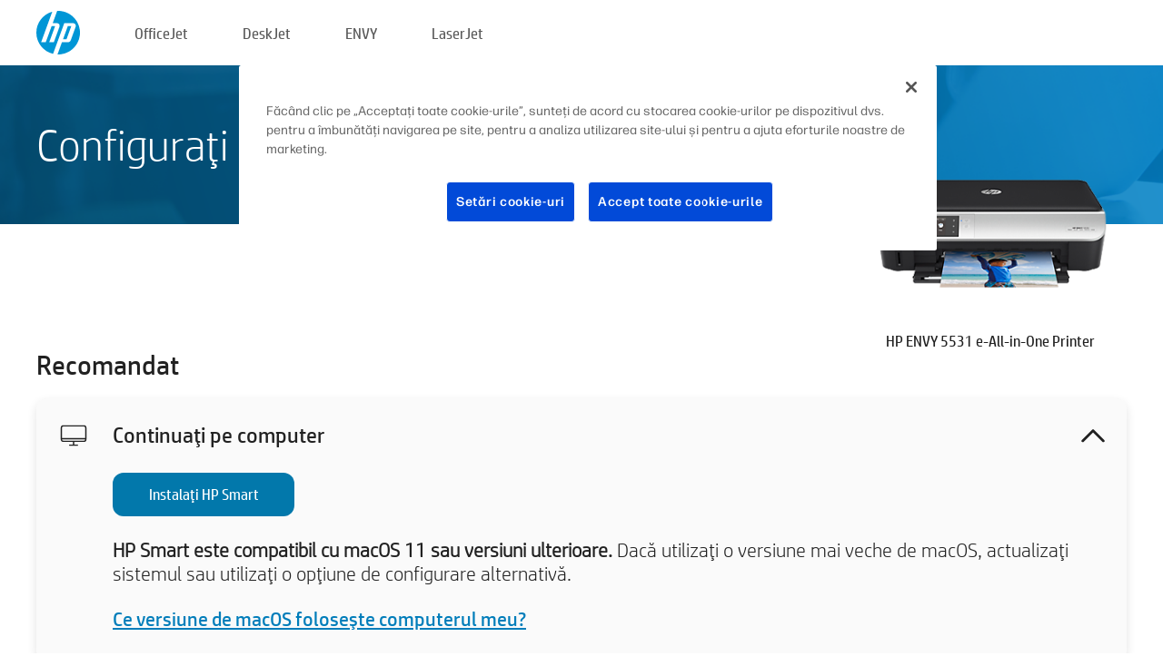

--- FILE ---
content_type: text/html;charset=UTF-8
request_url: https://123.hp.com/ro/ro/devices/envy5531;jsessionid=C0BB22D1E2097DCAF2892D6B78EC2452;jsessionid=72F4A323C92389FE636F50C895CB2AAD;jsessionid=6036253EA11F9FD652FA54E9B4752FDF;jsessionid=F9A12DCA29D08F47F01C8E791B9C5BE6;jsessionid=CA479382C92983E73D0C489E925BBD47;jsessionid=ADC4F5CFAEF6A6C6F3A27771E3B81367;jsessionid=A33918D51630C782F9121C7510A2D22F;jsessionid=F85920F12D30737EBB2369AB4D9C21D4;jsessionid=B7C63FF21AAA969BE79D28AE40C3DDA8;jsessionid=B0535AA5BAD6CE5D15B2256D86C12097;jsessionid=C6DE9526779AAE5A8275898384E62A1A;jsessionid=5DC2F3274F5B85AB06B53C5CEB83CABC;jsessionid=63C71149FC6A7FC35F25776E34DA1CDB;jsessionid=8C582B11E39EE168998B28EEE9756FCE
body_size: 8379
content:
<!doctype html>
<html
  country="RO" lang="ro" dir="ltr"
>
  <head>
    
    <meta content="IE=edge" http-equiv="X-UA-Compatible" />
    <meta content="hpi" name="company_code" />
    <meta content="IPG" name="bu" />
    <meta content="text/html; charset=UTF-8" http-equiv="Content-Type" />
    <!-- <meta content="Welcome to the simplest way to setup your printer from a computer or mobile device. Easily download software, connect to a network, and print across devices." name="description" /> -->
    <meta name="description" content="Bine aţi venit pe site-ul oficial HP® pentru configurarea imprimantei dvs. Începeţi cu descărcarea software-ului. Veţi avea posibilitatea de a conecta imprimanta la o reţea şi de a imprima de pe mai multe dispozitive." />
    <meta content="hpexpnontridion" name="hp_design_version" />
    <meta
      content="hp drivers, hp driver, hp downloads, hp download drivers, hp printer drivers, hp printers drivers, hp scanner drivers, hp printer driver, hp print drivers, hp printer drivers download"
      name="keywords"
    />
    <meta content="support.drivers" name="lifecycle" />
    <meta content="Solutions" name="page_content" />
    <meta content="follow, index" name="robots" />
    <meta content="Segment Neutral" name="segment" />
    <meta name="target_country" content="ro" />
    <meta content=" R11849 " name="web_section_id" />
    <meta content="True" name="HandheldFriendly" />
    <meta content="width=device-width, initial-scale=1.0" name="viewport" />

    <!-- CSS  -->
    <link media="screen" rel="stylesheet" href="/resources/assets/css/page/123fontstyles.css" />
    <link media="screen" rel="stylesheet" href="/resources/assets/dist/application.min.css" />
    <link rel="stylesheet" href="/resources/assets/css/vendor/jquery.typeahead.min.css" type="text/css" />

    <!--  JavaScript -->
    <script src="/resources/assets/js/vendor/jquery/jquery-3.7.1.min.js"></script>

    <script defer="defer" src="/resources/assets/js/vendor/jquery/can.jquery.min.js" type="text/javascript"></script>

    <script async src="//www.hp.com/cma/ng/lib/exceptions/privacy-banner.js"></script>
    <script defer="defer" src="/resources/assets/js/page/tooltipster.main.min.js" type="text/javascript"></script>
    <script
      defer="defer"
      src="/resources/assets/js/page/tooltipster.bundle.min.js"
      type="text/javascript"
    ></script>
    <script defer="defer" src="https://www8.hp.com/caas/header-footer/ro/ro/default/latest.r?contentType=js&amp;hide_country_selector=true" type="text/javascript"></script>
    <script defer="defer" src="/resources/assets/js/vendor/base.min.js" type="text/javascript"></script>
    <script defer="defer" src="/resources/assets/dist/application.min.js" type="text/javascript"></script>

    <script type="text/javascript">
      //UDL Analytics - GTM tag
      (function (w, d, s, l, i) {
        w[l] = w[l] || [];
        w[l].push({
          "gtm.start": new Date().getTime(),
          event: "gtm.js",
        });
        var f = d.getElementsByTagName(s)[0],
          j = d.createElement(s),
          dl = l != "dataLayer" ? "&amp;l=" + l : "";
        j.async = true;
        j.src = "https://www.googletagmanager.com/gtm.js?id=" + i + dl;
        f.parentNode.insertBefore(j, f);
      })(window, document, "script", "dataLayer", "GTM-MZXB4R4");
    </script>
  
    <title>123.hp.com - HP ENVY 5531 e-All-in-One Printer HP Smart</title>
    <link rel="stylesheet" href="/resources/assets/css/page/flex-design.css" type="text/css" />
    <link rel="stylesheet" href="/resources/assets/css/page/desktop-hp+-windows.css" type="text/css" />
    <link rel="stylesheet" href="/resources/assets/css/page/swls-delay.css" type="text/css" />
    <link rel="stylesheet" href="/resources/assets/css/page/desktop-unified.css" type="text/css" />
    <script defer="defer" src="/resources/assets/js/page/common.js" type="text/javascript"></script>
    <script defer="defer" src="/resources/assets/js/page/flex-design.js" type="text/javascript"></script>
    <script
      defer="defer"
      src="/resources/assets/js/page/desktop-offline-driver.js"
      type="text/javascript"
    ></script>
    <script defer="defer" src="/resources/assets/js/page/desktop-hp+-windows.js" type="text/javascript"></script>
    <script defer="defer" src="/resources/assets/js/page/desktop-unified.js" type="text/javascript"></script>
    <script src="https://cdn.optimizely.com/js/11773710518.js"></script>
    <script type="text/javascript">
      /*<![CDATA[*/
      var printerTroubleshootUrl = "https:\/\/support.hp.com\/printer-setup";
      var printerVideoUrl = "https:\/\/support.hp.com";
      var airPrintSupportUrl = "https:\/\/support.hp.com\/document\/ish_1946968-1947068-16";
      var macVersionSupportUrl = "https:\/\/support.apple.com\/109033";
      var appStoreUrl = "macappstore:\/\/apps.apple.com\/us\/app\/hp-smart\/id1474276998?mt=12";
      var osType = "os x";
      var printerSetupUrl = "https:\/\/support.hp.com\/ro-ro\/printer-setup";
      var deviceId = "envy5531";
      var deviceName = "HP ENVY 5531 e-All-in-One Printer";
      var goToHpUrl = "https:\/\/h20180.www2.hp.com\/apps\/Nav?h_product=known\u0026h_client=S-A-10020-1\u0026h_lang=ro\u0026h_cc=ro\u0026h_pagetype=s-002";
      var localePath = "\/ro\/ro";
      /*]]>*/
    </script>
    <script type="text/javascript">
      var pageName = "desktop-unified";
      if (deviceId !== "") {
        pageName = pageName + "_" + deviceId.toLowerCase();
      }

      dataLayer.push({
        event: "e_pageView",
        pageNameL5: pageName,
      });
    </script>
  </head>
  <body>
    <div
      class="header-123"
      id="header-123"
    >
      <div class="header-container">
        <div class="hp-logo">
          <a
            href="/ro/ro/"
            title="123.hp.com - Configurarea imprimantei de pe site-ul oficial HP®"
          >
            <img alt="123.hp.com - Configurarea imprimantei de pe site-ul oficial HP®" src="/resources/assets/img/hp-logo.svg" />
          </a>
        </div>
        <ul class="header-menu">
          <li>
            <a href="/ro/ro/printers/officejet"
              >OfficeJet</a
            >
          </li>
          <li>
            <a href="/ro/ro/printers/deskjet"
              >DeskJet</a
            >
          </li>
          <li>
            <a href="/ro/ro/printers/envy">ENVY</a>
          </li>
          <li>
            <a href="/ro/ro/printers/laserjet"
              >LaserJet</a
            >
          </li>
        </ul>
      </div>
    </div>
    <div>
      <input id="supportUrl" value="https://h20180.www2.hp.com/apps/Nav?h_product=5373134&amp;h_client=S-A-10020-1&amp;h_lang=ro&amp;h_cc=ro&amp;h_pagetype=s-002" type="hidden" />
      <input id="languageDirection" value="ltr" type="hidden" />
      <input id="lang" value="ro" type="hidden" />
      <input id="hpContact" value="" type="hidden" />
    </div>
    <div id="one23-overlay"></div>
    <main class="vertical">
      <div class="horizontal centered standard-bg">
        <div class="main-content horizontal grow space-between">
          <div class="page-header vertical centered">
            <div>Configuraţi noua dvs. imprimantă HP</div>
          </div>
          
        </div>
      </div>
      <div class="hpplus-bg-white horizontal centered">
        <div class="main-content vertical">
          <div class="vertical side-images">
            <div class="printer-container">
              
              <img
                alt="printer"
                class="printer-image"
                src="/resources/printer_images/ENVY5531/290x245.png"
              />
              <div class="printer-title">HP ENVY 5531 e-All-in-One Printer</div>
            </div>
          </div>
          <div class="vertical ie-wrap-fix">
            <div class="install-list">
              <div class="list-header">Recomandat</div>
              <div class="list-item vertical" id="hpsmart-card">
                <div class="list-header arrow-header open">
                  <div class="list-header-left">
                    <div class="list-header-icon img-container">
                      <img src="/resources/assets/img/all_in_one.svg" />
                    </div>
                    <div>Continuaţi pe computer</div>
                  </div>
                  <div class="list-header-right">
                    <img src="/resources/assets/img/chevron_down_black.svg" />
                  </div>
                </div>
                <div class="list-content vertical wrap-sm open">
                  <div>
                    <button
                      class="btn btn-blue"
                      id="hpsmart-download"
                    >Instalaţi HP Smart</button>
                  </div>
                  <div class="text-main"><b>HP Smart este compatibil cu macOS 11 sau versiuni ulterioare.</b> Dacă utilizaţi o versiune mai veche de macOS, actualizaţi sistemul sau utilizaţi o opţiune de configurare alternativă.</div>
                  <div class="text-main">
                    <a id="mac-version-url">Ce versiune de macOS foloseşte computerul meu?</a>
                  </div>
                </div>
              </div>
              <div
                class="list-header"
              >Opţiuni alternative de configurare</div>
              <div class="list-item vertical" id="mobile-card">
                <div class="list-header arrow-header open">
                  <div class="list-header-left">
                    <div class="list-header-icon img-container icon-thin">
                      <img src="/resources/assets/img/mobile.svg" />
                    </div>
                    <div>Comutaţi la un dispozitiv mobil</div>
                  </div>
                  <div class="list-header-right">
                    <img src="/resources/assets/img/chevron_down_black.svg" />
                  </div>
                </div>
                <div class="list-content horizontal open">
                  <div class="horizontal">
                    <div class="bordered-qr-code img-container">
                      <img src="/resources/assets/img/123_qr_code.svg" />
                    </div>
                    <div class="vertical appstore-images space-around" id="app-store-images">
                      <img alt="Mac" id="macBadge" src="/resources/assets/img/app_store/ios/ro.svg" />
                      <img alt="Android" id="androidBadge" src="/resources/assets/img/app_store/android/ro.png" />
                    </div>
                  </div>
                  <div class="vertical ie-wrap-fix">
                    <div class="text-main">Folosiţi un dispozitiv mobil pentru configurarea iniţială a imprimantei, inclusiv conectarea la reţea. <b>Scanaţi codul QR pentru a începe.</b></div>
                  </div>
                </div>
              </div>
              <div class="list-item vertical" id="easystart-card">
                <div class="list-header arrow-header open">
                  <div class="list-header-left">
                    <div class="list-header-icon img-container icon-thin">
                      <img src="/resources/assets/img/apple.svg" />
                    </div>
                    <div>Imprimaţi utilizând HP Easy Start</div>
                  </div>
                  <div class="list-header-right">
                    <img src="/resources/assets/img/chevron_down_black.svg" />
                  </div>
                </div>
                <div class="list-content vertical open">
                  <div>
                    <button
                      class="btn btn-blue"
                      id="easystart-download"
                    >Instalaţi HP Easy Start</button>
                  </div>
                  <div class="text-main">HP Easy Start va conecta imprimanta la un dispozitiv, va instala driverele de imprimare şi va configura funcţiile de scanare (dacă este cazul).</div>
                </div>
              </div>
              
            </div>
            <div class="support-list">
              <div class="support-item troubleshoot">
                <div class="support-header horizontal support-header-printer">
                  <div class="support-header-icon">
                    <img src="/resources/assets/img/support_icon_printer.svg" />
                  </div>
                  <div class="support-note">Aveţi nevoie de ajutor cu depanarea în timpul configurării imprimantei?<br> <a id="printer-troubleshoot-url">Rezolvaţi problemele de configurare.</a></div>
                </div>
              </div>
              <div class="support-item video">
                <div class="support-header horizontal support-header-printer">
                  <div class="support-header-icon">
                    <img src="/resources/assets/img/support_icon_video.svg" />
                  </div>
                  <div class="support-note">Găsiţi informaţii suplimentare despre configurare şi clipuri video<br> <a id="printer-setup-url">Accesaţi Serviciul de asistenţă HP</a></div>
                </div>
              </div>
            </div>
          </div>
          <div id="country-selector-container">
      <div
        id="country-selector"
      >
        <i
          id="tooltip-image"
          class="sprite-sheet-flags sprite-flag sprite-flag-ro"
        ></i>
        <a class="tooltip country-tooltip" id="tooltip-text">România</a>
        <div class="down-tooltip" id="country-selector-tooltip" style="left: 0px; bottom: 35px; display: none">
          <div id="supported-countries">
      <div>
        <div>
          <div class="country-selector-header">Selectați locația/limba</div>
          <table class="country-selector-table">
            <!-- Row 1 -->
            <tr>
              <td id="country-item">
      <div>
        <i
          class="sprite-sheet-flags sprite-flag sprite-flag-au"
        ></i>
        <a
          href="/au/en/devices/envy5531;jsessionid=C0BB22D1E2097DCAF2892D6B78EC2452;jsessionid=72F4A323C92389FE636F50C895CB2AAD;jsessionid=6036253EA11F9FD652FA54E9B4752FDF;jsessionid=F9A12DCA29D08F47F01C8E791B9C5BE6;jsessionid=CA479382C92983E73D0C489E925BBD47;jsessionid=ADC4F5CFAEF6A6C6F3A27771E3B81367;jsessionid=A33918D51630C782F9121C7510A2D22F;jsessionid=F85920F12D30737EBB2369AB4D9C21D4;jsessionid=B7C63FF21AAA969BE79D28AE40C3DDA8;jsessionid=B0535AA5BAD6CE5D15B2256D86C12097;jsessionid=C6DE9526779AAE5A8275898384E62A1A;jsessionid=5DC2F3274F5B85AB06B53C5CEB83CABC;jsessionid=63C71149FC6A7FC35F25776E34DA1CDB;jsessionid=8C582B11E39EE168998B28EEE9756FCE"
          id="au_en"
        >Australia</a>
      </div>
    </td>
              <td id="country-item">
      <div>
        <i
          class="sprite-sheet-flags sprite-flag sprite-flag-in"
        ></i>
        <a
          href="/in/en/devices/envy5531;jsessionid=C0BB22D1E2097DCAF2892D6B78EC2452;jsessionid=72F4A323C92389FE636F50C895CB2AAD;jsessionid=6036253EA11F9FD652FA54E9B4752FDF;jsessionid=F9A12DCA29D08F47F01C8E791B9C5BE6;jsessionid=CA479382C92983E73D0C489E925BBD47;jsessionid=ADC4F5CFAEF6A6C6F3A27771E3B81367;jsessionid=A33918D51630C782F9121C7510A2D22F;jsessionid=F85920F12D30737EBB2369AB4D9C21D4;jsessionid=B7C63FF21AAA969BE79D28AE40C3DDA8;jsessionid=B0535AA5BAD6CE5D15B2256D86C12097;jsessionid=C6DE9526779AAE5A8275898384E62A1A;jsessionid=5DC2F3274F5B85AB06B53C5CEB83CABC;jsessionid=63C71149FC6A7FC35F25776E34DA1CDB;jsessionid=8C582B11E39EE168998B28EEE9756FCE"
          id="in_en"
        >India</a>
      </div>
    </td>
              <td id="country-item">
      <div>
        <i
          class="sprite-sheet-flags sprite-flag sprite-flag-pl"
        ></i>
        <a
          href="/pl/pl/devices/envy5531;jsessionid=C0BB22D1E2097DCAF2892D6B78EC2452;jsessionid=72F4A323C92389FE636F50C895CB2AAD;jsessionid=6036253EA11F9FD652FA54E9B4752FDF;jsessionid=F9A12DCA29D08F47F01C8E791B9C5BE6;jsessionid=CA479382C92983E73D0C489E925BBD47;jsessionid=ADC4F5CFAEF6A6C6F3A27771E3B81367;jsessionid=A33918D51630C782F9121C7510A2D22F;jsessionid=F85920F12D30737EBB2369AB4D9C21D4;jsessionid=B7C63FF21AAA969BE79D28AE40C3DDA8;jsessionid=B0535AA5BAD6CE5D15B2256D86C12097;jsessionid=C6DE9526779AAE5A8275898384E62A1A;jsessionid=5DC2F3274F5B85AB06B53C5CEB83CABC;jsessionid=63C71149FC6A7FC35F25776E34DA1CDB;jsessionid=8C582B11E39EE168998B28EEE9756FCE"
          id="pl_pl"
        >Polska</a>
      </div>
    </td>
              <td id="country-item">
      <div>
        <i
          class="sprite-sheet-flags sprite-flag sprite-flag-us"
        ></i>
        <a
          href="/us/en/devices/envy5531;jsessionid=C0BB22D1E2097DCAF2892D6B78EC2452;jsessionid=72F4A323C92389FE636F50C895CB2AAD;jsessionid=6036253EA11F9FD652FA54E9B4752FDF;jsessionid=F9A12DCA29D08F47F01C8E791B9C5BE6;jsessionid=CA479382C92983E73D0C489E925BBD47;jsessionid=ADC4F5CFAEF6A6C6F3A27771E3B81367;jsessionid=A33918D51630C782F9121C7510A2D22F;jsessionid=F85920F12D30737EBB2369AB4D9C21D4;jsessionid=B7C63FF21AAA969BE79D28AE40C3DDA8;jsessionid=B0535AA5BAD6CE5D15B2256D86C12097;jsessionid=C6DE9526779AAE5A8275898384E62A1A;jsessionid=5DC2F3274F5B85AB06B53C5CEB83CABC;jsessionid=63C71149FC6A7FC35F25776E34DA1CDB;jsessionid=8C582B11E39EE168998B28EEE9756FCE"
          id="us_en"
        >United States</a>
      </div>
    </td>
            </tr>

            <!-- Row 2 -->
            <tr>
              <td id="country-item">
      <div>
        <i
          class="sprite-sheet-flags sprite-flag sprite-flag-at"
        ></i>
        <a
          href="/at/de/devices/envy5531;jsessionid=C0BB22D1E2097DCAF2892D6B78EC2452;jsessionid=72F4A323C92389FE636F50C895CB2AAD;jsessionid=6036253EA11F9FD652FA54E9B4752FDF;jsessionid=F9A12DCA29D08F47F01C8E791B9C5BE6;jsessionid=CA479382C92983E73D0C489E925BBD47;jsessionid=ADC4F5CFAEF6A6C6F3A27771E3B81367;jsessionid=A33918D51630C782F9121C7510A2D22F;jsessionid=F85920F12D30737EBB2369AB4D9C21D4;jsessionid=B7C63FF21AAA969BE79D28AE40C3DDA8;jsessionid=B0535AA5BAD6CE5D15B2256D86C12097;jsessionid=C6DE9526779AAE5A8275898384E62A1A;jsessionid=5DC2F3274F5B85AB06B53C5CEB83CABC;jsessionid=63C71149FC6A7FC35F25776E34DA1CDB;jsessionid=8C582B11E39EE168998B28EEE9756FCE"
          id="at_de"
        >Austria</a>
      </div>
    </td>
              <td id="country-item">
      <div>
        <i
          class="sprite-sheet-flags sprite-flag sprite-flag-ie"
        ></i>
        <a
          href="/ie/en/devices/envy5531;jsessionid=C0BB22D1E2097DCAF2892D6B78EC2452;jsessionid=72F4A323C92389FE636F50C895CB2AAD;jsessionid=6036253EA11F9FD652FA54E9B4752FDF;jsessionid=F9A12DCA29D08F47F01C8E791B9C5BE6;jsessionid=CA479382C92983E73D0C489E925BBD47;jsessionid=ADC4F5CFAEF6A6C6F3A27771E3B81367;jsessionid=A33918D51630C782F9121C7510A2D22F;jsessionid=F85920F12D30737EBB2369AB4D9C21D4;jsessionid=B7C63FF21AAA969BE79D28AE40C3DDA8;jsessionid=B0535AA5BAD6CE5D15B2256D86C12097;jsessionid=C6DE9526779AAE5A8275898384E62A1A;jsessionid=5DC2F3274F5B85AB06B53C5CEB83CABC;jsessionid=63C71149FC6A7FC35F25776E34DA1CDB;jsessionid=8C582B11E39EE168998B28EEE9756FCE"
          id="ie_en"
        >Ireland</a>
      </div>
    </td>
              <td id="country-item">
      <div>
        <i
          class="sprite-sheet-flags sprite-flag sprite-flag-pt"
        ></i>
        <a
          href="/pt/pt/devices/envy5531;jsessionid=C0BB22D1E2097DCAF2892D6B78EC2452;jsessionid=72F4A323C92389FE636F50C895CB2AAD;jsessionid=6036253EA11F9FD652FA54E9B4752FDF;jsessionid=F9A12DCA29D08F47F01C8E791B9C5BE6;jsessionid=CA479382C92983E73D0C489E925BBD47;jsessionid=ADC4F5CFAEF6A6C6F3A27771E3B81367;jsessionid=A33918D51630C782F9121C7510A2D22F;jsessionid=F85920F12D30737EBB2369AB4D9C21D4;jsessionid=B7C63FF21AAA969BE79D28AE40C3DDA8;jsessionid=B0535AA5BAD6CE5D15B2256D86C12097;jsessionid=C6DE9526779AAE5A8275898384E62A1A;jsessionid=5DC2F3274F5B85AB06B53C5CEB83CABC;jsessionid=63C71149FC6A7FC35F25776E34DA1CDB;jsessionid=8C582B11E39EE168998B28EEE9756FCE"
          id="pt_pt"
        >Portugal</a>
      </div>
    </td>
              <td id="country-item">
      <div>
        <i
          class="sprite-sheet-flags sprite-flag sprite-flag-bg"
        ></i>
        <a
          href="/bg/bg/devices/envy5531;jsessionid=C0BB22D1E2097DCAF2892D6B78EC2452;jsessionid=72F4A323C92389FE636F50C895CB2AAD;jsessionid=6036253EA11F9FD652FA54E9B4752FDF;jsessionid=F9A12DCA29D08F47F01C8E791B9C5BE6;jsessionid=CA479382C92983E73D0C489E925BBD47;jsessionid=ADC4F5CFAEF6A6C6F3A27771E3B81367;jsessionid=A33918D51630C782F9121C7510A2D22F;jsessionid=F85920F12D30737EBB2369AB4D9C21D4;jsessionid=B7C63FF21AAA969BE79D28AE40C3DDA8;jsessionid=B0535AA5BAD6CE5D15B2256D86C12097;jsessionid=C6DE9526779AAE5A8275898384E62A1A;jsessionid=5DC2F3274F5B85AB06B53C5CEB83CABC;jsessionid=63C71149FC6A7FC35F25776E34DA1CDB;jsessionid=8C582B11E39EE168998B28EEE9756FCE"
          id="bg_bg"
        >България</a>
      </div>
    </td>
            </tr>

            <!-- Row 3 -->
            <tr>
              <td id="country-item">
      <div>
        <i
          class="sprite-sheet-flags sprite-flag sprite-flag-be"
        ></i>
        <a
          href="/be/nl/devices/envy5531;jsessionid=C0BB22D1E2097DCAF2892D6B78EC2452;jsessionid=72F4A323C92389FE636F50C895CB2AAD;jsessionid=6036253EA11F9FD652FA54E9B4752FDF;jsessionid=F9A12DCA29D08F47F01C8E791B9C5BE6;jsessionid=CA479382C92983E73D0C489E925BBD47;jsessionid=ADC4F5CFAEF6A6C6F3A27771E3B81367;jsessionid=A33918D51630C782F9121C7510A2D22F;jsessionid=F85920F12D30737EBB2369AB4D9C21D4;jsessionid=B7C63FF21AAA969BE79D28AE40C3DDA8;jsessionid=B0535AA5BAD6CE5D15B2256D86C12097;jsessionid=C6DE9526779AAE5A8275898384E62A1A;jsessionid=5DC2F3274F5B85AB06B53C5CEB83CABC;jsessionid=63C71149FC6A7FC35F25776E34DA1CDB;jsessionid=8C582B11E39EE168998B28EEE9756FCE"
          id="be_nl"
        >België</a>
      </div>
    </td>
              <td id="country-item">
      <div>
        <i
          class="sprite-sheet-flags sprite-flag sprite-flag-it"
        ></i>
        <a
          href="/it/it/devices/envy5531;jsessionid=C0BB22D1E2097DCAF2892D6B78EC2452;jsessionid=72F4A323C92389FE636F50C895CB2AAD;jsessionid=6036253EA11F9FD652FA54E9B4752FDF;jsessionid=F9A12DCA29D08F47F01C8E791B9C5BE6;jsessionid=CA479382C92983E73D0C489E925BBD47;jsessionid=ADC4F5CFAEF6A6C6F3A27771E3B81367;jsessionid=A33918D51630C782F9121C7510A2D22F;jsessionid=F85920F12D30737EBB2369AB4D9C21D4;jsessionid=B7C63FF21AAA969BE79D28AE40C3DDA8;jsessionid=B0535AA5BAD6CE5D15B2256D86C12097;jsessionid=C6DE9526779AAE5A8275898384E62A1A;jsessionid=5DC2F3274F5B85AB06B53C5CEB83CABC;jsessionid=63C71149FC6A7FC35F25776E34DA1CDB;jsessionid=8C582B11E39EE168998B28EEE9756FCE"
          id="it_it"
        >Italia</a>
      </div>
    </td>
              <td id="country-item">
      <div>
        <i
          class="sprite-sheet-flags sprite-flag sprite-flag-pr"
        ></i>
        <a
          href="/pr/en/devices/envy5531;jsessionid=C0BB22D1E2097DCAF2892D6B78EC2452;jsessionid=72F4A323C92389FE636F50C895CB2AAD;jsessionid=6036253EA11F9FD652FA54E9B4752FDF;jsessionid=F9A12DCA29D08F47F01C8E791B9C5BE6;jsessionid=CA479382C92983E73D0C489E925BBD47;jsessionid=ADC4F5CFAEF6A6C6F3A27771E3B81367;jsessionid=A33918D51630C782F9121C7510A2D22F;jsessionid=F85920F12D30737EBB2369AB4D9C21D4;jsessionid=B7C63FF21AAA969BE79D28AE40C3DDA8;jsessionid=B0535AA5BAD6CE5D15B2256D86C12097;jsessionid=C6DE9526779AAE5A8275898384E62A1A;jsessionid=5DC2F3274F5B85AB06B53C5CEB83CABC;jsessionid=63C71149FC6A7FC35F25776E34DA1CDB;jsessionid=8C582B11E39EE168998B28EEE9756FCE"
          id="pr_en"
        >Puerto Rico</a>
      </div>
    </td>
              <td id="country-item">
      <div>
        <i
          class="sprite-sheet-flags sprite-flag sprite-flag-gr"
        ></i>
        <a
          href="/gr/el/devices/envy5531;jsessionid=C0BB22D1E2097DCAF2892D6B78EC2452;jsessionid=72F4A323C92389FE636F50C895CB2AAD;jsessionid=6036253EA11F9FD652FA54E9B4752FDF;jsessionid=F9A12DCA29D08F47F01C8E791B9C5BE6;jsessionid=CA479382C92983E73D0C489E925BBD47;jsessionid=ADC4F5CFAEF6A6C6F3A27771E3B81367;jsessionid=A33918D51630C782F9121C7510A2D22F;jsessionid=F85920F12D30737EBB2369AB4D9C21D4;jsessionid=B7C63FF21AAA969BE79D28AE40C3DDA8;jsessionid=B0535AA5BAD6CE5D15B2256D86C12097;jsessionid=C6DE9526779AAE5A8275898384E62A1A;jsessionid=5DC2F3274F5B85AB06B53C5CEB83CABC;jsessionid=63C71149FC6A7FC35F25776E34DA1CDB;jsessionid=8C582B11E39EE168998B28EEE9756FCE"
          id="gr_el"
        >Ελλάδα</a>
      </div>
    </td>
            </tr>

            <!-- Row 4 -->
            <tr>
              <td id="country-item">
      <div>
        <i
          class="sprite-sheet-flags sprite-flag sprite-flag-be"
        ></i>
        <a
          href="/be/fr/devices/envy5531;jsessionid=C0BB22D1E2097DCAF2892D6B78EC2452;jsessionid=72F4A323C92389FE636F50C895CB2AAD;jsessionid=6036253EA11F9FD652FA54E9B4752FDF;jsessionid=F9A12DCA29D08F47F01C8E791B9C5BE6;jsessionid=CA479382C92983E73D0C489E925BBD47;jsessionid=ADC4F5CFAEF6A6C6F3A27771E3B81367;jsessionid=A33918D51630C782F9121C7510A2D22F;jsessionid=F85920F12D30737EBB2369AB4D9C21D4;jsessionid=B7C63FF21AAA969BE79D28AE40C3DDA8;jsessionid=B0535AA5BAD6CE5D15B2256D86C12097;jsessionid=C6DE9526779AAE5A8275898384E62A1A;jsessionid=5DC2F3274F5B85AB06B53C5CEB83CABC;jsessionid=63C71149FC6A7FC35F25776E34DA1CDB;jsessionid=8C582B11E39EE168998B28EEE9756FCE"
          id="be_fr"
        >Belgique</a>
      </div>
    </td>
              <td id="country-item">
      <div>
        <i
          class="sprite-sheet-flags sprite-flag sprite-flag-lv"
        ></i>
        <a
          href="/lv/lv/devices/envy5531;jsessionid=C0BB22D1E2097DCAF2892D6B78EC2452;jsessionid=72F4A323C92389FE636F50C895CB2AAD;jsessionid=6036253EA11F9FD652FA54E9B4752FDF;jsessionid=F9A12DCA29D08F47F01C8E791B9C5BE6;jsessionid=CA479382C92983E73D0C489E925BBD47;jsessionid=ADC4F5CFAEF6A6C6F3A27771E3B81367;jsessionid=A33918D51630C782F9121C7510A2D22F;jsessionid=F85920F12D30737EBB2369AB4D9C21D4;jsessionid=B7C63FF21AAA969BE79D28AE40C3DDA8;jsessionid=B0535AA5BAD6CE5D15B2256D86C12097;jsessionid=C6DE9526779AAE5A8275898384E62A1A;jsessionid=5DC2F3274F5B85AB06B53C5CEB83CABC;jsessionid=63C71149FC6A7FC35F25776E34DA1CDB;jsessionid=8C582B11E39EE168998B28EEE9756FCE"
          id="lv_lv"
        >Latvija</a>
      </div>
    </td>
              <td id="country-item">
      <div>
        <i
          class="sprite-sheet-flags sprite-flag sprite-flag-ro"
        ></i>
        <a
          href="/ro/ro/devices/envy5531;jsessionid=C0BB22D1E2097DCAF2892D6B78EC2452;jsessionid=72F4A323C92389FE636F50C895CB2AAD;jsessionid=6036253EA11F9FD652FA54E9B4752FDF;jsessionid=F9A12DCA29D08F47F01C8E791B9C5BE6;jsessionid=CA479382C92983E73D0C489E925BBD47;jsessionid=ADC4F5CFAEF6A6C6F3A27771E3B81367;jsessionid=A33918D51630C782F9121C7510A2D22F;jsessionid=F85920F12D30737EBB2369AB4D9C21D4;jsessionid=B7C63FF21AAA969BE79D28AE40C3DDA8;jsessionid=B0535AA5BAD6CE5D15B2256D86C12097;jsessionid=C6DE9526779AAE5A8275898384E62A1A;jsessionid=5DC2F3274F5B85AB06B53C5CEB83CABC;jsessionid=63C71149FC6A7FC35F25776E34DA1CDB;jsessionid=8C582B11E39EE168998B28EEE9756FCE"
          id="ro_ro"
        >România</a>
      </div>
    </td>
              <td id="country-item">
      <div>
        <i
          class="sprite-sheet-flags sprite-flag sprite-flag-cy"
        ></i>
        <a
          href="/cy/el/devices/envy5531;jsessionid=C0BB22D1E2097DCAF2892D6B78EC2452;jsessionid=72F4A323C92389FE636F50C895CB2AAD;jsessionid=6036253EA11F9FD652FA54E9B4752FDF;jsessionid=F9A12DCA29D08F47F01C8E791B9C5BE6;jsessionid=CA479382C92983E73D0C489E925BBD47;jsessionid=ADC4F5CFAEF6A6C6F3A27771E3B81367;jsessionid=A33918D51630C782F9121C7510A2D22F;jsessionid=F85920F12D30737EBB2369AB4D9C21D4;jsessionid=B7C63FF21AAA969BE79D28AE40C3DDA8;jsessionid=B0535AA5BAD6CE5D15B2256D86C12097;jsessionid=C6DE9526779AAE5A8275898384E62A1A;jsessionid=5DC2F3274F5B85AB06B53C5CEB83CABC;jsessionid=63C71149FC6A7FC35F25776E34DA1CDB;jsessionid=8C582B11E39EE168998B28EEE9756FCE"
          id="cy_el"
        >Κύπρος</a>
      </div>
    </td>
            </tr>

            <!-- Row 5 -->
            <tr>
              <td id="country-item">
      <div>
        <i
          class="sprite-sheet-flags sprite-flag sprite-flag-br"
        ></i>
        <a
          href="/br/pt/devices/envy5531;jsessionid=C0BB22D1E2097DCAF2892D6B78EC2452;jsessionid=72F4A323C92389FE636F50C895CB2AAD;jsessionid=6036253EA11F9FD652FA54E9B4752FDF;jsessionid=F9A12DCA29D08F47F01C8E791B9C5BE6;jsessionid=CA479382C92983E73D0C489E925BBD47;jsessionid=ADC4F5CFAEF6A6C6F3A27771E3B81367;jsessionid=A33918D51630C782F9121C7510A2D22F;jsessionid=F85920F12D30737EBB2369AB4D9C21D4;jsessionid=B7C63FF21AAA969BE79D28AE40C3DDA8;jsessionid=B0535AA5BAD6CE5D15B2256D86C12097;jsessionid=C6DE9526779AAE5A8275898384E62A1A;jsessionid=5DC2F3274F5B85AB06B53C5CEB83CABC;jsessionid=63C71149FC6A7FC35F25776E34DA1CDB;jsessionid=8C582B11E39EE168998B28EEE9756FCE"
          id="br_pt"
        >Brasil</a>
      </div>
    </td>
              <td id="country-item">
      <div>
        <i
          class="sprite-sheet-flags sprite-flag sprite-flag-lt"
        ></i>
        <a
          href="/lt/lt/devices/envy5531;jsessionid=C0BB22D1E2097DCAF2892D6B78EC2452;jsessionid=72F4A323C92389FE636F50C895CB2AAD;jsessionid=6036253EA11F9FD652FA54E9B4752FDF;jsessionid=F9A12DCA29D08F47F01C8E791B9C5BE6;jsessionid=CA479382C92983E73D0C489E925BBD47;jsessionid=ADC4F5CFAEF6A6C6F3A27771E3B81367;jsessionid=A33918D51630C782F9121C7510A2D22F;jsessionid=F85920F12D30737EBB2369AB4D9C21D4;jsessionid=B7C63FF21AAA969BE79D28AE40C3DDA8;jsessionid=B0535AA5BAD6CE5D15B2256D86C12097;jsessionid=C6DE9526779AAE5A8275898384E62A1A;jsessionid=5DC2F3274F5B85AB06B53C5CEB83CABC;jsessionid=63C71149FC6A7FC35F25776E34DA1CDB;jsessionid=8C582B11E39EE168998B28EEE9756FCE"
          id="lt_lt"
        >Lietuva</a>
      </div>
    </td>
              <td id="country-item">
      <div>
        <i
          class="sprite-sheet-flags sprite-flag sprite-flag-ch"
        ></i>
        <a
          href="/ch/de/devices/envy5531;jsessionid=C0BB22D1E2097DCAF2892D6B78EC2452;jsessionid=72F4A323C92389FE636F50C895CB2AAD;jsessionid=6036253EA11F9FD652FA54E9B4752FDF;jsessionid=F9A12DCA29D08F47F01C8E791B9C5BE6;jsessionid=CA479382C92983E73D0C489E925BBD47;jsessionid=ADC4F5CFAEF6A6C6F3A27771E3B81367;jsessionid=A33918D51630C782F9121C7510A2D22F;jsessionid=F85920F12D30737EBB2369AB4D9C21D4;jsessionid=B7C63FF21AAA969BE79D28AE40C3DDA8;jsessionid=B0535AA5BAD6CE5D15B2256D86C12097;jsessionid=C6DE9526779AAE5A8275898384E62A1A;jsessionid=5DC2F3274F5B85AB06B53C5CEB83CABC;jsessionid=63C71149FC6A7FC35F25776E34DA1CDB;jsessionid=8C582B11E39EE168998B28EEE9756FCE"
          id="ch_de"
        >Schweiz</a>
      </div>
    </td>
              <td id="country-item">
      <div>
        <i
          class="sprite-sheet-flags sprite-flag sprite-flag-ru"
        ></i>
        <a
          href="/ru/ru/devices/envy5531;jsessionid=C0BB22D1E2097DCAF2892D6B78EC2452;jsessionid=72F4A323C92389FE636F50C895CB2AAD;jsessionid=6036253EA11F9FD652FA54E9B4752FDF;jsessionid=F9A12DCA29D08F47F01C8E791B9C5BE6;jsessionid=CA479382C92983E73D0C489E925BBD47;jsessionid=ADC4F5CFAEF6A6C6F3A27771E3B81367;jsessionid=A33918D51630C782F9121C7510A2D22F;jsessionid=F85920F12D30737EBB2369AB4D9C21D4;jsessionid=B7C63FF21AAA969BE79D28AE40C3DDA8;jsessionid=B0535AA5BAD6CE5D15B2256D86C12097;jsessionid=C6DE9526779AAE5A8275898384E62A1A;jsessionid=5DC2F3274F5B85AB06B53C5CEB83CABC;jsessionid=63C71149FC6A7FC35F25776E34DA1CDB;jsessionid=8C582B11E39EE168998B28EEE9756FCE"
          id="ru_ru"
        >Россия</a>
      </div>
    </td>
            </tr>

            <!-- Row 6 -->
            <tr>
              <td id="country-item">
      <div>
        <i
          class="sprite-sheet-flags sprite-flag sprite-flag-ca"
        ></i>
        <a
          href="/ca/en/devices/envy5531;jsessionid=C0BB22D1E2097DCAF2892D6B78EC2452;jsessionid=72F4A323C92389FE636F50C895CB2AAD;jsessionid=6036253EA11F9FD652FA54E9B4752FDF;jsessionid=F9A12DCA29D08F47F01C8E791B9C5BE6;jsessionid=CA479382C92983E73D0C489E925BBD47;jsessionid=ADC4F5CFAEF6A6C6F3A27771E3B81367;jsessionid=A33918D51630C782F9121C7510A2D22F;jsessionid=F85920F12D30737EBB2369AB4D9C21D4;jsessionid=B7C63FF21AAA969BE79D28AE40C3DDA8;jsessionid=B0535AA5BAD6CE5D15B2256D86C12097;jsessionid=C6DE9526779AAE5A8275898384E62A1A;jsessionid=5DC2F3274F5B85AB06B53C5CEB83CABC;jsessionid=63C71149FC6A7FC35F25776E34DA1CDB;jsessionid=8C582B11E39EE168998B28EEE9756FCE"
          id="ca_en"
        >Canada</a>
      </div>
    </td>
              <td id="country-item">
      <div>
        <i
          class="sprite-sheet-flags sprite-flag sprite-flag-lu"
        ></i>
        <a
          href="/lu/fr/devices/envy5531;jsessionid=C0BB22D1E2097DCAF2892D6B78EC2452;jsessionid=72F4A323C92389FE636F50C895CB2AAD;jsessionid=6036253EA11F9FD652FA54E9B4752FDF;jsessionid=F9A12DCA29D08F47F01C8E791B9C5BE6;jsessionid=CA479382C92983E73D0C489E925BBD47;jsessionid=ADC4F5CFAEF6A6C6F3A27771E3B81367;jsessionid=A33918D51630C782F9121C7510A2D22F;jsessionid=F85920F12D30737EBB2369AB4D9C21D4;jsessionid=B7C63FF21AAA969BE79D28AE40C3DDA8;jsessionid=B0535AA5BAD6CE5D15B2256D86C12097;jsessionid=C6DE9526779AAE5A8275898384E62A1A;jsessionid=5DC2F3274F5B85AB06B53C5CEB83CABC;jsessionid=63C71149FC6A7FC35F25776E34DA1CDB;jsessionid=8C582B11E39EE168998B28EEE9756FCE"
          id="lu_fr"
        >Luxembourg</a>
      </div>
    </td>
              <td id="country-item">
      <div>
        <i
          class="sprite-sheet-flags sprite-flag sprite-flag-si"
        ></i>
        <a
          href="/si/sl/devices/envy5531;jsessionid=C0BB22D1E2097DCAF2892D6B78EC2452;jsessionid=72F4A323C92389FE636F50C895CB2AAD;jsessionid=6036253EA11F9FD652FA54E9B4752FDF;jsessionid=F9A12DCA29D08F47F01C8E791B9C5BE6;jsessionid=CA479382C92983E73D0C489E925BBD47;jsessionid=ADC4F5CFAEF6A6C6F3A27771E3B81367;jsessionid=A33918D51630C782F9121C7510A2D22F;jsessionid=F85920F12D30737EBB2369AB4D9C21D4;jsessionid=B7C63FF21AAA969BE79D28AE40C3DDA8;jsessionid=B0535AA5BAD6CE5D15B2256D86C12097;jsessionid=C6DE9526779AAE5A8275898384E62A1A;jsessionid=5DC2F3274F5B85AB06B53C5CEB83CABC;jsessionid=63C71149FC6A7FC35F25776E34DA1CDB;jsessionid=8C582B11E39EE168998B28EEE9756FCE"
          id="si_sl"
        >Slovenija</a>
      </div>
    </td>
              <td id="country-item">
      <div>
        <i
          class="sprite-sheet-flags sprite-flag sprite-flag-il"
        ></i>
        <a
          href="/il/he/devices/envy5531;jsessionid=C0BB22D1E2097DCAF2892D6B78EC2452;jsessionid=72F4A323C92389FE636F50C895CB2AAD;jsessionid=6036253EA11F9FD652FA54E9B4752FDF;jsessionid=F9A12DCA29D08F47F01C8E791B9C5BE6;jsessionid=CA479382C92983E73D0C489E925BBD47;jsessionid=ADC4F5CFAEF6A6C6F3A27771E3B81367;jsessionid=A33918D51630C782F9121C7510A2D22F;jsessionid=F85920F12D30737EBB2369AB4D9C21D4;jsessionid=B7C63FF21AAA969BE79D28AE40C3DDA8;jsessionid=B0535AA5BAD6CE5D15B2256D86C12097;jsessionid=C6DE9526779AAE5A8275898384E62A1A;jsessionid=5DC2F3274F5B85AB06B53C5CEB83CABC;jsessionid=63C71149FC6A7FC35F25776E34DA1CDB;jsessionid=8C582B11E39EE168998B28EEE9756FCE"
          id="il_he"
        >עברית</a>
      </div>
    </td>
            </tr>

            <!-- Row 7 -->
            <tr>
              <td id="country-item">
      <div>
        <i
          class="sprite-sheet-flags sprite-flag sprite-flag-ca"
        ></i>
        <a
          href="/ca/fr/devices/envy5531;jsessionid=C0BB22D1E2097DCAF2892D6B78EC2452;jsessionid=72F4A323C92389FE636F50C895CB2AAD;jsessionid=6036253EA11F9FD652FA54E9B4752FDF;jsessionid=F9A12DCA29D08F47F01C8E791B9C5BE6;jsessionid=CA479382C92983E73D0C489E925BBD47;jsessionid=ADC4F5CFAEF6A6C6F3A27771E3B81367;jsessionid=A33918D51630C782F9121C7510A2D22F;jsessionid=F85920F12D30737EBB2369AB4D9C21D4;jsessionid=B7C63FF21AAA969BE79D28AE40C3DDA8;jsessionid=B0535AA5BAD6CE5D15B2256D86C12097;jsessionid=C6DE9526779AAE5A8275898384E62A1A;jsessionid=5DC2F3274F5B85AB06B53C5CEB83CABC;jsessionid=63C71149FC6A7FC35F25776E34DA1CDB;jsessionid=8C582B11E39EE168998B28EEE9756FCE"
          id="ca_fr"
        >Canada - Français</a>
      </div>
    </td>
              <td id="country-item">
      <div>
        <i
          class="sprite-sheet-flags sprite-flag sprite-flag-hu"
        ></i>
        <a
          href="/hu/hu/devices/envy5531;jsessionid=C0BB22D1E2097DCAF2892D6B78EC2452;jsessionid=72F4A323C92389FE636F50C895CB2AAD;jsessionid=6036253EA11F9FD652FA54E9B4752FDF;jsessionid=F9A12DCA29D08F47F01C8E791B9C5BE6;jsessionid=CA479382C92983E73D0C489E925BBD47;jsessionid=ADC4F5CFAEF6A6C6F3A27771E3B81367;jsessionid=A33918D51630C782F9121C7510A2D22F;jsessionid=F85920F12D30737EBB2369AB4D9C21D4;jsessionid=B7C63FF21AAA969BE79D28AE40C3DDA8;jsessionid=B0535AA5BAD6CE5D15B2256D86C12097;jsessionid=C6DE9526779AAE5A8275898384E62A1A;jsessionid=5DC2F3274F5B85AB06B53C5CEB83CABC;jsessionid=63C71149FC6A7FC35F25776E34DA1CDB;jsessionid=8C582B11E39EE168998B28EEE9756FCE"
          id="hu_hu"
        >Magyarország</a>
      </div>
    </td>
              <td id="country-item">
      <div>
        <i
          class="sprite-sheet-flags sprite-flag sprite-flag-sk"
        ></i>
        <a
          href="/sk/sk/devices/envy5531;jsessionid=C0BB22D1E2097DCAF2892D6B78EC2452;jsessionid=72F4A323C92389FE636F50C895CB2AAD;jsessionid=6036253EA11F9FD652FA54E9B4752FDF;jsessionid=F9A12DCA29D08F47F01C8E791B9C5BE6;jsessionid=CA479382C92983E73D0C489E925BBD47;jsessionid=ADC4F5CFAEF6A6C6F3A27771E3B81367;jsessionid=A33918D51630C782F9121C7510A2D22F;jsessionid=F85920F12D30737EBB2369AB4D9C21D4;jsessionid=B7C63FF21AAA969BE79D28AE40C3DDA8;jsessionid=B0535AA5BAD6CE5D15B2256D86C12097;jsessionid=C6DE9526779AAE5A8275898384E62A1A;jsessionid=5DC2F3274F5B85AB06B53C5CEB83CABC;jsessionid=63C71149FC6A7FC35F25776E34DA1CDB;jsessionid=8C582B11E39EE168998B28EEE9756FCE"
          id="sk_sk"
        >Slovensko</a>
      </div>
    </td>
              <td id="country-item">
      <div>
        <i
          class="sprite-sheet-flags sprite-flag sprite-flag-ae"
        ></i>
        <a
          href="/ae/ar/devices/envy5531;jsessionid=C0BB22D1E2097DCAF2892D6B78EC2452;jsessionid=72F4A323C92389FE636F50C895CB2AAD;jsessionid=6036253EA11F9FD652FA54E9B4752FDF;jsessionid=F9A12DCA29D08F47F01C8E791B9C5BE6;jsessionid=CA479382C92983E73D0C489E925BBD47;jsessionid=ADC4F5CFAEF6A6C6F3A27771E3B81367;jsessionid=A33918D51630C782F9121C7510A2D22F;jsessionid=F85920F12D30737EBB2369AB4D9C21D4;jsessionid=B7C63FF21AAA969BE79D28AE40C3DDA8;jsessionid=B0535AA5BAD6CE5D15B2256D86C12097;jsessionid=C6DE9526779AAE5A8275898384E62A1A;jsessionid=5DC2F3274F5B85AB06B53C5CEB83CABC;jsessionid=63C71149FC6A7FC35F25776E34DA1CDB;jsessionid=8C582B11E39EE168998B28EEE9756FCE"
          id="ae_ar"
        >الشرق الأوسط</a>
      </div>
    </td>
            </tr>

            <!-- Row 8 -->
            <tr>
              <td id="country-item">
      <div>
        <i
          class="sprite-sheet-flags sprite-flag sprite-flag-cz"
        ></i>
        <a
          href="/cz/cs/devices/envy5531;jsessionid=C0BB22D1E2097DCAF2892D6B78EC2452;jsessionid=72F4A323C92389FE636F50C895CB2AAD;jsessionid=6036253EA11F9FD652FA54E9B4752FDF;jsessionid=F9A12DCA29D08F47F01C8E791B9C5BE6;jsessionid=CA479382C92983E73D0C489E925BBD47;jsessionid=ADC4F5CFAEF6A6C6F3A27771E3B81367;jsessionid=A33918D51630C782F9121C7510A2D22F;jsessionid=F85920F12D30737EBB2369AB4D9C21D4;jsessionid=B7C63FF21AAA969BE79D28AE40C3DDA8;jsessionid=B0535AA5BAD6CE5D15B2256D86C12097;jsessionid=C6DE9526779AAE5A8275898384E62A1A;jsessionid=5DC2F3274F5B85AB06B53C5CEB83CABC;jsessionid=63C71149FC6A7FC35F25776E34DA1CDB;jsessionid=8C582B11E39EE168998B28EEE9756FCE"
          id="cz_cs"
        >Česká republika</a>
      </div>
    </td>
              <td id="country-item">
      <div>
        <i
          class="sprite-sheet-flags sprite-flag sprite-flag-mt"
        ></i>
        <a
          href="/mt/en/devices/envy5531;jsessionid=C0BB22D1E2097DCAF2892D6B78EC2452;jsessionid=72F4A323C92389FE636F50C895CB2AAD;jsessionid=6036253EA11F9FD652FA54E9B4752FDF;jsessionid=F9A12DCA29D08F47F01C8E791B9C5BE6;jsessionid=CA479382C92983E73D0C489E925BBD47;jsessionid=ADC4F5CFAEF6A6C6F3A27771E3B81367;jsessionid=A33918D51630C782F9121C7510A2D22F;jsessionid=F85920F12D30737EBB2369AB4D9C21D4;jsessionid=B7C63FF21AAA969BE79D28AE40C3DDA8;jsessionid=B0535AA5BAD6CE5D15B2256D86C12097;jsessionid=C6DE9526779AAE5A8275898384E62A1A;jsessionid=5DC2F3274F5B85AB06B53C5CEB83CABC;jsessionid=63C71149FC6A7FC35F25776E34DA1CDB;jsessionid=8C582B11E39EE168998B28EEE9756FCE"
          id="mt_en"
        >Malta</a>
      </div>
    </td>
              <td id="country-item">
      <div>
        <i
          class="sprite-sheet-flags sprite-flag sprite-flag-ch"
        ></i>
        <a
          href="/ch/fr/devices/envy5531;jsessionid=C0BB22D1E2097DCAF2892D6B78EC2452;jsessionid=72F4A323C92389FE636F50C895CB2AAD;jsessionid=6036253EA11F9FD652FA54E9B4752FDF;jsessionid=F9A12DCA29D08F47F01C8E791B9C5BE6;jsessionid=CA479382C92983E73D0C489E925BBD47;jsessionid=ADC4F5CFAEF6A6C6F3A27771E3B81367;jsessionid=A33918D51630C782F9121C7510A2D22F;jsessionid=F85920F12D30737EBB2369AB4D9C21D4;jsessionid=B7C63FF21AAA969BE79D28AE40C3DDA8;jsessionid=B0535AA5BAD6CE5D15B2256D86C12097;jsessionid=C6DE9526779AAE5A8275898384E62A1A;jsessionid=5DC2F3274F5B85AB06B53C5CEB83CABC;jsessionid=63C71149FC6A7FC35F25776E34DA1CDB;jsessionid=8C582B11E39EE168998B28EEE9756FCE"
          id="ch_fr"
        >Suisse</a>
      </div>
    </td>
              <td id="country-item">
      <div>
        <i
          class="sprite-sheet-flags sprite-flag sprite-flag-sa"
        ></i>
        <a
          href="/sa/ar/devices/envy5531;jsessionid=C0BB22D1E2097DCAF2892D6B78EC2452;jsessionid=72F4A323C92389FE636F50C895CB2AAD;jsessionid=6036253EA11F9FD652FA54E9B4752FDF;jsessionid=F9A12DCA29D08F47F01C8E791B9C5BE6;jsessionid=CA479382C92983E73D0C489E925BBD47;jsessionid=ADC4F5CFAEF6A6C6F3A27771E3B81367;jsessionid=A33918D51630C782F9121C7510A2D22F;jsessionid=F85920F12D30737EBB2369AB4D9C21D4;jsessionid=B7C63FF21AAA969BE79D28AE40C3DDA8;jsessionid=B0535AA5BAD6CE5D15B2256D86C12097;jsessionid=C6DE9526779AAE5A8275898384E62A1A;jsessionid=5DC2F3274F5B85AB06B53C5CEB83CABC;jsessionid=63C71149FC6A7FC35F25776E34DA1CDB;jsessionid=8C582B11E39EE168998B28EEE9756FCE"
          id="sa_ar"
        >المملكة العربية السعودية</a>
      </div>
    </td>
            </tr>

            <!-- Row 9 -->
            <tr>
              <td id="country-item">
      <div>
        <i
          class="sprite-sheet-flags sprite-flag sprite-flag-dk"
        ></i>
        <a
          href="/dk/da/devices/envy5531;jsessionid=C0BB22D1E2097DCAF2892D6B78EC2452;jsessionid=72F4A323C92389FE636F50C895CB2AAD;jsessionid=6036253EA11F9FD652FA54E9B4752FDF;jsessionid=F9A12DCA29D08F47F01C8E791B9C5BE6;jsessionid=CA479382C92983E73D0C489E925BBD47;jsessionid=ADC4F5CFAEF6A6C6F3A27771E3B81367;jsessionid=A33918D51630C782F9121C7510A2D22F;jsessionid=F85920F12D30737EBB2369AB4D9C21D4;jsessionid=B7C63FF21AAA969BE79D28AE40C3DDA8;jsessionid=B0535AA5BAD6CE5D15B2256D86C12097;jsessionid=C6DE9526779AAE5A8275898384E62A1A;jsessionid=5DC2F3274F5B85AB06B53C5CEB83CABC;jsessionid=63C71149FC6A7FC35F25776E34DA1CDB;jsessionid=8C582B11E39EE168998B28EEE9756FCE"
          id="dk_da"
        >Danmark</a>
      </div>
    </td>
              <td id="country-item">
      <div>
        <i
          class="sprite-sheet-flags sprite-flag sprite-flag-mx"
        ></i>
        <a
          href="/mx/es/devices/envy5531;jsessionid=C0BB22D1E2097DCAF2892D6B78EC2452;jsessionid=72F4A323C92389FE636F50C895CB2AAD;jsessionid=6036253EA11F9FD652FA54E9B4752FDF;jsessionid=F9A12DCA29D08F47F01C8E791B9C5BE6;jsessionid=CA479382C92983E73D0C489E925BBD47;jsessionid=ADC4F5CFAEF6A6C6F3A27771E3B81367;jsessionid=A33918D51630C782F9121C7510A2D22F;jsessionid=F85920F12D30737EBB2369AB4D9C21D4;jsessionid=B7C63FF21AAA969BE79D28AE40C3DDA8;jsessionid=B0535AA5BAD6CE5D15B2256D86C12097;jsessionid=C6DE9526779AAE5A8275898384E62A1A;jsessionid=5DC2F3274F5B85AB06B53C5CEB83CABC;jsessionid=63C71149FC6A7FC35F25776E34DA1CDB;jsessionid=8C582B11E39EE168998B28EEE9756FCE"
          id="mx_es"
        >México</a>
      </div>
    </td>
              <td id="country-item">
      <div>
        <i
          class="sprite-sheet-flags sprite-flag sprite-flag-fi"
        ></i>
        <a
          href="/fi/fi/devices/envy5531;jsessionid=C0BB22D1E2097DCAF2892D6B78EC2452;jsessionid=72F4A323C92389FE636F50C895CB2AAD;jsessionid=6036253EA11F9FD652FA54E9B4752FDF;jsessionid=F9A12DCA29D08F47F01C8E791B9C5BE6;jsessionid=CA479382C92983E73D0C489E925BBD47;jsessionid=ADC4F5CFAEF6A6C6F3A27771E3B81367;jsessionid=A33918D51630C782F9121C7510A2D22F;jsessionid=F85920F12D30737EBB2369AB4D9C21D4;jsessionid=B7C63FF21AAA969BE79D28AE40C3DDA8;jsessionid=B0535AA5BAD6CE5D15B2256D86C12097;jsessionid=C6DE9526779AAE5A8275898384E62A1A;jsessionid=5DC2F3274F5B85AB06B53C5CEB83CABC;jsessionid=63C71149FC6A7FC35F25776E34DA1CDB;jsessionid=8C582B11E39EE168998B28EEE9756FCE"
          id="fi_fi"
        >Suomi</a>
      </div>
    </td>
              <td id="country-item">
      <div>
        <i
          class="sprite-sheet-flags sprite-flag sprite-flag-kr"
        ></i>
        <a
          href="/kr/ko/devices/envy5531;jsessionid=C0BB22D1E2097DCAF2892D6B78EC2452;jsessionid=72F4A323C92389FE636F50C895CB2AAD;jsessionid=6036253EA11F9FD652FA54E9B4752FDF;jsessionid=F9A12DCA29D08F47F01C8E791B9C5BE6;jsessionid=CA479382C92983E73D0C489E925BBD47;jsessionid=ADC4F5CFAEF6A6C6F3A27771E3B81367;jsessionid=A33918D51630C782F9121C7510A2D22F;jsessionid=F85920F12D30737EBB2369AB4D9C21D4;jsessionid=B7C63FF21AAA969BE79D28AE40C3DDA8;jsessionid=B0535AA5BAD6CE5D15B2256D86C12097;jsessionid=C6DE9526779AAE5A8275898384E62A1A;jsessionid=5DC2F3274F5B85AB06B53C5CEB83CABC;jsessionid=63C71149FC6A7FC35F25776E34DA1CDB;jsessionid=8C582B11E39EE168998B28EEE9756FCE"
          id="kr_ko"
        >한국</a>
      </div>
    </td>
            </tr>

            <!-- Row 10 -->
            <tr>
              <td id="country-item">
      <div>
        <i
          class="sprite-sheet-flags sprite-flag sprite-flag-de"
        ></i>
        <a
          href="/de/de/devices/envy5531;jsessionid=C0BB22D1E2097DCAF2892D6B78EC2452;jsessionid=72F4A323C92389FE636F50C895CB2AAD;jsessionid=6036253EA11F9FD652FA54E9B4752FDF;jsessionid=F9A12DCA29D08F47F01C8E791B9C5BE6;jsessionid=CA479382C92983E73D0C489E925BBD47;jsessionid=ADC4F5CFAEF6A6C6F3A27771E3B81367;jsessionid=A33918D51630C782F9121C7510A2D22F;jsessionid=F85920F12D30737EBB2369AB4D9C21D4;jsessionid=B7C63FF21AAA969BE79D28AE40C3DDA8;jsessionid=B0535AA5BAD6CE5D15B2256D86C12097;jsessionid=C6DE9526779AAE5A8275898384E62A1A;jsessionid=5DC2F3274F5B85AB06B53C5CEB83CABC;jsessionid=63C71149FC6A7FC35F25776E34DA1CDB;jsessionid=8C582B11E39EE168998B28EEE9756FCE"
          id="de_de"
        >Deutschland</a>
      </div>
    </td>
              <td id="country-item">
      <div>
        <i
          class="sprite-sheet-flags sprite-flag sprite-flag-nl"
        ></i>
        <a
          href="/nl/nl/devices/envy5531;jsessionid=C0BB22D1E2097DCAF2892D6B78EC2452;jsessionid=72F4A323C92389FE636F50C895CB2AAD;jsessionid=6036253EA11F9FD652FA54E9B4752FDF;jsessionid=F9A12DCA29D08F47F01C8E791B9C5BE6;jsessionid=CA479382C92983E73D0C489E925BBD47;jsessionid=ADC4F5CFAEF6A6C6F3A27771E3B81367;jsessionid=A33918D51630C782F9121C7510A2D22F;jsessionid=F85920F12D30737EBB2369AB4D9C21D4;jsessionid=B7C63FF21AAA969BE79D28AE40C3DDA8;jsessionid=B0535AA5BAD6CE5D15B2256D86C12097;jsessionid=C6DE9526779AAE5A8275898384E62A1A;jsessionid=5DC2F3274F5B85AB06B53C5CEB83CABC;jsessionid=63C71149FC6A7FC35F25776E34DA1CDB;jsessionid=8C582B11E39EE168998B28EEE9756FCE"
          id="nl_nl"
        >Nederland</a>
      </div>
    </td>
              <td id="country-item">
      <div>
        <i
          class="sprite-sheet-flags sprite-flag sprite-flag-se"
        ></i>
        <a
          href="/se/sv/devices/envy5531;jsessionid=C0BB22D1E2097DCAF2892D6B78EC2452;jsessionid=72F4A323C92389FE636F50C895CB2AAD;jsessionid=6036253EA11F9FD652FA54E9B4752FDF;jsessionid=F9A12DCA29D08F47F01C8E791B9C5BE6;jsessionid=CA479382C92983E73D0C489E925BBD47;jsessionid=ADC4F5CFAEF6A6C6F3A27771E3B81367;jsessionid=A33918D51630C782F9121C7510A2D22F;jsessionid=F85920F12D30737EBB2369AB4D9C21D4;jsessionid=B7C63FF21AAA969BE79D28AE40C3DDA8;jsessionid=B0535AA5BAD6CE5D15B2256D86C12097;jsessionid=C6DE9526779AAE5A8275898384E62A1A;jsessionid=5DC2F3274F5B85AB06B53C5CEB83CABC;jsessionid=63C71149FC6A7FC35F25776E34DA1CDB;jsessionid=8C582B11E39EE168998B28EEE9756FCE"
          id="se_sv"
        >Sverige</a>
      </div>
    </td>
              <td id="country-item">
      <div>
        <i
          class="sprite-sheet-flags sprite-flag sprite-flag-jp"
        ></i>
        <a
          href="/jp/ja/devices/envy5531;jsessionid=C0BB22D1E2097DCAF2892D6B78EC2452;jsessionid=72F4A323C92389FE636F50C895CB2AAD;jsessionid=6036253EA11F9FD652FA54E9B4752FDF;jsessionid=F9A12DCA29D08F47F01C8E791B9C5BE6;jsessionid=CA479382C92983E73D0C489E925BBD47;jsessionid=ADC4F5CFAEF6A6C6F3A27771E3B81367;jsessionid=A33918D51630C782F9121C7510A2D22F;jsessionid=F85920F12D30737EBB2369AB4D9C21D4;jsessionid=B7C63FF21AAA969BE79D28AE40C3DDA8;jsessionid=B0535AA5BAD6CE5D15B2256D86C12097;jsessionid=C6DE9526779AAE5A8275898384E62A1A;jsessionid=5DC2F3274F5B85AB06B53C5CEB83CABC;jsessionid=63C71149FC6A7FC35F25776E34DA1CDB;jsessionid=8C582B11E39EE168998B28EEE9756FCE"
          id="jp_ja"
        >日本</a>
      </div>
    </td>
            </tr>

            <!-- Row 11 -->
            <tr>
              <td id="country-item">
      <div>
        <i
          class="sprite-sheet-flags sprite-flag sprite-flag-ee"
        ></i>
        <a
          href="/ee/et/devices/envy5531;jsessionid=C0BB22D1E2097DCAF2892D6B78EC2452;jsessionid=72F4A323C92389FE636F50C895CB2AAD;jsessionid=6036253EA11F9FD652FA54E9B4752FDF;jsessionid=F9A12DCA29D08F47F01C8E791B9C5BE6;jsessionid=CA479382C92983E73D0C489E925BBD47;jsessionid=ADC4F5CFAEF6A6C6F3A27771E3B81367;jsessionid=A33918D51630C782F9121C7510A2D22F;jsessionid=F85920F12D30737EBB2369AB4D9C21D4;jsessionid=B7C63FF21AAA969BE79D28AE40C3DDA8;jsessionid=B0535AA5BAD6CE5D15B2256D86C12097;jsessionid=C6DE9526779AAE5A8275898384E62A1A;jsessionid=5DC2F3274F5B85AB06B53C5CEB83CABC;jsessionid=63C71149FC6A7FC35F25776E34DA1CDB;jsessionid=8C582B11E39EE168998B28EEE9756FCE"
          id="ee_et"
        >Eesti</a>
      </div>
    </td>
              <td id="country-item">
      <div>
        <i
          class="sprite-sheet-flags sprite-flag sprite-flag-nz"
        ></i>
        <a
          href="/nz/en/devices/envy5531;jsessionid=C0BB22D1E2097DCAF2892D6B78EC2452;jsessionid=72F4A323C92389FE636F50C895CB2AAD;jsessionid=6036253EA11F9FD652FA54E9B4752FDF;jsessionid=F9A12DCA29D08F47F01C8E791B9C5BE6;jsessionid=CA479382C92983E73D0C489E925BBD47;jsessionid=ADC4F5CFAEF6A6C6F3A27771E3B81367;jsessionid=A33918D51630C782F9121C7510A2D22F;jsessionid=F85920F12D30737EBB2369AB4D9C21D4;jsessionid=B7C63FF21AAA969BE79D28AE40C3DDA8;jsessionid=B0535AA5BAD6CE5D15B2256D86C12097;jsessionid=C6DE9526779AAE5A8275898384E62A1A;jsessionid=5DC2F3274F5B85AB06B53C5CEB83CABC;jsessionid=63C71149FC6A7FC35F25776E34DA1CDB;jsessionid=8C582B11E39EE168998B28EEE9756FCE"
          id="nz_en"
        >New Zealand</a>
      </div>
    </td>
              <td id="country-item">
      <div>
        <i
          class="sprite-sheet-flags sprite-flag sprite-flag-ch"
        ></i>
        <a
          href="/ch/it/devices/envy5531;jsessionid=C0BB22D1E2097DCAF2892D6B78EC2452;jsessionid=72F4A323C92389FE636F50C895CB2AAD;jsessionid=6036253EA11F9FD652FA54E9B4752FDF;jsessionid=F9A12DCA29D08F47F01C8E791B9C5BE6;jsessionid=CA479382C92983E73D0C489E925BBD47;jsessionid=ADC4F5CFAEF6A6C6F3A27771E3B81367;jsessionid=A33918D51630C782F9121C7510A2D22F;jsessionid=F85920F12D30737EBB2369AB4D9C21D4;jsessionid=B7C63FF21AAA969BE79D28AE40C3DDA8;jsessionid=B0535AA5BAD6CE5D15B2256D86C12097;jsessionid=C6DE9526779AAE5A8275898384E62A1A;jsessionid=5DC2F3274F5B85AB06B53C5CEB83CABC;jsessionid=63C71149FC6A7FC35F25776E34DA1CDB;jsessionid=8C582B11E39EE168998B28EEE9756FCE"
          id="ch_it"
        >Svizzera</a>
      </div>
    </td>
              <td id="country-item">
      <div>
        <i
          class="sprite-sheet-flags sprite-flag sprite-flag-cn"
        ></i>
        <a
          href="/cn/zh/devices/envy5531;jsessionid=C0BB22D1E2097DCAF2892D6B78EC2452;jsessionid=72F4A323C92389FE636F50C895CB2AAD;jsessionid=6036253EA11F9FD652FA54E9B4752FDF;jsessionid=F9A12DCA29D08F47F01C8E791B9C5BE6;jsessionid=CA479382C92983E73D0C489E925BBD47;jsessionid=ADC4F5CFAEF6A6C6F3A27771E3B81367;jsessionid=A33918D51630C782F9121C7510A2D22F;jsessionid=F85920F12D30737EBB2369AB4D9C21D4;jsessionid=B7C63FF21AAA969BE79D28AE40C3DDA8;jsessionid=B0535AA5BAD6CE5D15B2256D86C12097;jsessionid=C6DE9526779AAE5A8275898384E62A1A;jsessionid=5DC2F3274F5B85AB06B53C5CEB83CABC;jsessionid=63C71149FC6A7FC35F25776E34DA1CDB;jsessionid=8C582B11E39EE168998B28EEE9756FCE"
          id="cn_zh"
        >中国</a>
      </div>
    </td>
            </tr>

            <!-- Row 12 -->
            <tr>
              <td id="country-item">
      <div>
        <i
          class="sprite-sheet-flags sprite-flag sprite-flag-es"
        ></i>
        <a
          href="/es/es/devices/envy5531;jsessionid=C0BB22D1E2097DCAF2892D6B78EC2452;jsessionid=72F4A323C92389FE636F50C895CB2AAD;jsessionid=6036253EA11F9FD652FA54E9B4752FDF;jsessionid=F9A12DCA29D08F47F01C8E791B9C5BE6;jsessionid=CA479382C92983E73D0C489E925BBD47;jsessionid=ADC4F5CFAEF6A6C6F3A27771E3B81367;jsessionid=A33918D51630C782F9121C7510A2D22F;jsessionid=F85920F12D30737EBB2369AB4D9C21D4;jsessionid=B7C63FF21AAA969BE79D28AE40C3DDA8;jsessionid=B0535AA5BAD6CE5D15B2256D86C12097;jsessionid=C6DE9526779AAE5A8275898384E62A1A;jsessionid=5DC2F3274F5B85AB06B53C5CEB83CABC;jsessionid=63C71149FC6A7FC35F25776E34DA1CDB;jsessionid=8C582B11E39EE168998B28EEE9756FCE"
          id="es_es"
        >España</a>
      </div>
    </td>
              <td id="country-item">
      <div>
        <i
          class="sprite-sheet-flags sprite-flag sprite-flag-no"
        ></i>
        <a
          href="/no/no/devices/envy5531;jsessionid=C0BB22D1E2097DCAF2892D6B78EC2452;jsessionid=72F4A323C92389FE636F50C895CB2AAD;jsessionid=6036253EA11F9FD652FA54E9B4752FDF;jsessionid=F9A12DCA29D08F47F01C8E791B9C5BE6;jsessionid=CA479382C92983E73D0C489E925BBD47;jsessionid=ADC4F5CFAEF6A6C6F3A27771E3B81367;jsessionid=A33918D51630C782F9121C7510A2D22F;jsessionid=F85920F12D30737EBB2369AB4D9C21D4;jsessionid=B7C63FF21AAA969BE79D28AE40C3DDA8;jsessionid=B0535AA5BAD6CE5D15B2256D86C12097;jsessionid=C6DE9526779AAE5A8275898384E62A1A;jsessionid=5DC2F3274F5B85AB06B53C5CEB83CABC;jsessionid=63C71149FC6A7FC35F25776E34DA1CDB;jsessionid=8C582B11E39EE168998B28EEE9756FCE"
          id="no_no"
        >Norge</a>
      </div>
    </td>
              <td id="country-item">
      <div>
        <i
          class="sprite-sheet-flags sprite-flag sprite-flag-tr"
        ></i>
        <a
          href="/tr/tr/devices/envy5531;jsessionid=C0BB22D1E2097DCAF2892D6B78EC2452;jsessionid=72F4A323C92389FE636F50C895CB2AAD;jsessionid=6036253EA11F9FD652FA54E9B4752FDF;jsessionid=F9A12DCA29D08F47F01C8E791B9C5BE6;jsessionid=CA479382C92983E73D0C489E925BBD47;jsessionid=ADC4F5CFAEF6A6C6F3A27771E3B81367;jsessionid=A33918D51630C782F9121C7510A2D22F;jsessionid=F85920F12D30737EBB2369AB4D9C21D4;jsessionid=B7C63FF21AAA969BE79D28AE40C3DDA8;jsessionid=B0535AA5BAD6CE5D15B2256D86C12097;jsessionid=C6DE9526779AAE5A8275898384E62A1A;jsessionid=5DC2F3274F5B85AB06B53C5CEB83CABC;jsessionid=63C71149FC6A7FC35F25776E34DA1CDB;jsessionid=8C582B11E39EE168998B28EEE9756FCE"
          id="tr_tr"
        >Türkiye</a>
      </div>
    </td>
              <td id="country-item">
      <div>
        <i
          class="sprite-sheet-flags sprite-flag sprite-flag-hk"
        ></i>
        <a
          href="/hk/zh/devices/envy5531;jsessionid=C0BB22D1E2097DCAF2892D6B78EC2452;jsessionid=72F4A323C92389FE636F50C895CB2AAD;jsessionid=6036253EA11F9FD652FA54E9B4752FDF;jsessionid=F9A12DCA29D08F47F01C8E791B9C5BE6;jsessionid=CA479382C92983E73D0C489E925BBD47;jsessionid=ADC4F5CFAEF6A6C6F3A27771E3B81367;jsessionid=A33918D51630C782F9121C7510A2D22F;jsessionid=F85920F12D30737EBB2369AB4D9C21D4;jsessionid=B7C63FF21AAA969BE79D28AE40C3DDA8;jsessionid=B0535AA5BAD6CE5D15B2256D86C12097;jsessionid=C6DE9526779AAE5A8275898384E62A1A;jsessionid=5DC2F3274F5B85AB06B53C5CEB83CABC;jsessionid=63C71149FC6A7FC35F25776E34DA1CDB;jsessionid=8C582B11E39EE168998B28EEE9756FCE"
          id="hk_zh"
        >香港特別行政區</a>
      </div>
    </td>
            </tr>
            <!-- Row 13 -->
            <tr>
              <td id="country-item">
      <div>
        <i
          class="sprite-sheet-flags sprite-flag sprite-flag-fr"
        ></i>
        <a
          href="/fr/fr/devices/envy5531;jsessionid=C0BB22D1E2097DCAF2892D6B78EC2452;jsessionid=72F4A323C92389FE636F50C895CB2AAD;jsessionid=6036253EA11F9FD652FA54E9B4752FDF;jsessionid=F9A12DCA29D08F47F01C8E791B9C5BE6;jsessionid=CA479382C92983E73D0C489E925BBD47;jsessionid=ADC4F5CFAEF6A6C6F3A27771E3B81367;jsessionid=A33918D51630C782F9121C7510A2D22F;jsessionid=F85920F12D30737EBB2369AB4D9C21D4;jsessionid=B7C63FF21AAA969BE79D28AE40C3DDA8;jsessionid=B0535AA5BAD6CE5D15B2256D86C12097;jsessionid=C6DE9526779AAE5A8275898384E62A1A;jsessionid=5DC2F3274F5B85AB06B53C5CEB83CABC;jsessionid=63C71149FC6A7FC35F25776E34DA1CDB;jsessionid=8C582B11E39EE168998B28EEE9756FCE"
          id="fr_fr"
        >France</a>
      </div>
    </td>
              <td id="country-item">
      <div>
        <i
          class="sprite-sheet-flags sprite-flag sprite-flag-hr"
        ></i>
        <a
          href="/hr/hr/devices/envy5531;jsessionid=C0BB22D1E2097DCAF2892D6B78EC2452;jsessionid=72F4A323C92389FE636F50C895CB2AAD;jsessionid=6036253EA11F9FD652FA54E9B4752FDF;jsessionid=F9A12DCA29D08F47F01C8E791B9C5BE6;jsessionid=CA479382C92983E73D0C489E925BBD47;jsessionid=ADC4F5CFAEF6A6C6F3A27771E3B81367;jsessionid=A33918D51630C782F9121C7510A2D22F;jsessionid=F85920F12D30737EBB2369AB4D9C21D4;jsessionid=B7C63FF21AAA969BE79D28AE40C3DDA8;jsessionid=B0535AA5BAD6CE5D15B2256D86C12097;jsessionid=C6DE9526779AAE5A8275898384E62A1A;jsessionid=5DC2F3274F5B85AB06B53C5CEB83CABC;jsessionid=63C71149FC6A7FC35F25776E34DA1CDB;jsessionid=8C582B11E39EE168998B28EEE9756FCE"
          id="hr_hr"
        >Hrvatska</a>
      </div>
    </td>
              <td id="country-item">
      <div>
        <i
          class="sprite-sheet-flags sprite-flag sprite-flag-gb"
        ></i>
        <a
          href="/gb/en/devices/envy5531;jsessionid=C0BB22D1E2097DCAF2892D6B78EC2452;jsessionid=72F4A323C92389FE636F50C895CB2AAD;jsessionid=6036253EA11F9FD652FA54E9B4752FDF;jsessionid=F9A12DCA29D08F47F01C8E791B9C5BE6;jsessionid=CA479382C92983E73D0C489E925BBD47;jsessionid=ADC4F5CFAEF6A6C6F3A27771E3B81367;jsessionid=A33918D51630C782F9121C7510A2D22F;jsessionid=F85920F12D30737EBB2369AB4D9C21D4;jsessionid=B7C63FF21AAA969BE79D28AE40C3DDA8;jsessionid=B0535AA5BAD6CE5D15B2256D86C12097;jsessionid=C6DE9526779AAE5A8275898384E62A1A;jsessionid=5DC2F3274F5B85AB06B53C5CEB83CABC;jsessionid=63C71149FC6A7FC35F25776E34DA1CDB;jsessionid=8C582B11E39EE168998B28EEE9756FCE"
          id="gb_en"
        >United Kingdom</a>
      </div>
    </td>
              <td id="country-item">
      <div>
        <i
          class="sprite-sheet-flags sprite-flag sprite-flag-tw"
        ></i>
        <a
          href="/tw/zh/devices/envy5531;jsessionid=C0BB22D1E2097DCAF2892D6B78EC2452;jsessionid=72F4A323C92389FE636F50C895CB2AAD;jsessionid=6036253EA11F9FD652FA54E9B4752FDF;jsessionid=F9A12DCA29D08F47F01C8E791B9C5BE6;jsessionid=CA479382C92983E73D0C489E925BBD47;jsessionid=ADC4F5CFAEF6A6C6F3A27771E3B81367;jsessionid=A33918D51630C782F9121C7510A2D22F;jsessionid=F85920F12D30737EBB2369AB4D9C21D4;jsessionid=B7C63FF21AAA969BE79D28AE40C3DDA8;jsessionid=B0535AA5BAD6CE5D15B2256D86C12097;jsessionid=C6DE9526779AAE5A8275898384E62A1A;jsessionid=5DC2F3274F5B85AB06B53C5CEB83CABC;jsessionid=63C71149FC6A7FC35F25776E34DA1CDB;jsessionid=8C582B11E39EE168998B28EEE9756FCE"
          id="tw_zh"
        >臺灣地區</a>
      </div>
    </td>
            </tr>
          </table>
        </div>
      </div>
    </div>
        </div>
      </div>
    </div>
          <div
            id="country-selector-overlay-container"
          >
      <div class="country-selector-overlay-content" id="country-selector-overlay">
        <div class="overlay-header">
          <button aria-label="Close" class="close icon" data-dismiss="modal" id="closeButton" type="button"></button>
        </div>
        <div id="country-selector-table">
          <div id="supported-countries">
      <div>
        <div>
          <div class="country-selector-header">Selectați locația/limba</div>
          <table class="country-selector-table">
            <!-- Row 1 -->
            <tr>
              <td id="country-item">
      <div>
        <i
          class="sprite-sheet-flags sprite-flag sprite-flag-au"
        ></i>
        <a
          href="/au/en/devices/envy5531;jsessionid=C0BB22D1E2097DCAF2892D6B78EC2452;jsessionid=72F4A323C92389FE636F50C895CB2AAD;jsessionid=6036253EA11F9FD652FA54E9B4752FDF;jsessionid=F9A12DCA29D08F47F01C8E791B9C5BE6;jsessionid=CA479382C92983E73D0C489E925BBD47;jsessionid=ADC4F5CFAEF6A6C6F3A27771E3B81367;jsessionid=A33918D51630C782F9121C7510A2D22F;jsessionid=F85920F12D30737EBB2369AB4D9C21D4;jsessionid=B7C63FF21AAA969BE79D28AE40C3DDA8;jsessionid=B0535AA5BAD6CE5D15B2256D86C12097;jsessionid=C6DE9526779AAE5A8275898384E62A1A;jsessionid=5DC2F3274F5B85AB06B53C5CEB83CABC;jsessionid=63C71149FC6A7FC35F25776E34DA1CDB;jsessionid=8C582B11E39EE168998B28EEE9756FCE"
          id="au_en"
        >Australia</a>
      </div>
    </td>
              <td id="country-item">
      <div>
        <i
          class="sprite-sheet-flags sprite-flag sprite-flag-in"
        ></i>
        <a
          href="/in/en/devices/envy5531;jsessionid=C0BB22D1E2097DCAF2892D6B78EC2452;jsessionid=72F4A323C92389FE636F50C895CB2AAD;jsessionid=6036253EA11F9FD652FA54E9B4752FDF;jsessionid=F9A12DCA29D08F47F01C8E791B9C5BE6;jsessionid=CA479382C92983E73D0C489E925BBD47;jsessionid=ADC4F5CFAEF6A6C6F3A27771E3B81367;jsessionid=A33918D51630C782F9121C7510A2D22F;jsessionid=F85920F12D30737EBB2369AB4D9C21D4;jsessionid=B7C63FF21AAA969BE79D28AE40C3DDA8;jsessionid=B0535AA5BAD6CE5D15B2256D86C12097;jsessionid=C6DE9526779AAE5A8275898384E62A1A;jsessionid=5DC2F3274F5B85AB06B53C5CEB83CABC;jsessionid=63C71149FC6A7FC35F25776E34DA1CDB;jsessionid=8C582B11E39EE168998B28EEE9756FCE"
          id="in_en"
        >India</a>
      </div>
    </td>
              <td id="country-item">
      <div>
        <i
          class="sprite-sheet-flags sprite-flag sprite-flag-pl"
        ></i>
        <a
          href="/pl/pl/devices/envy5531;jsessionid=C0BB22D1E2097DCAF2892D6B78EC2452;jsessionid=72F4A323C92389FE636F50C895CB2AAD;jsessionid=6036253EA11F9FD652FA54E9B4752FDF;jsessionid=F9A12DCA29D08F47F01C8E791B9C5BE6;jsessionid=CA479382C92983E73D0C489E925BBD47;jsessionid=ADC4F5CFAEF6A6C6F3A27771E3B81367;jsessionid=A33918D51630C782F9121C7510A2D22F;jsessionid=F85920F12D30737EBB2369AB4D9C21D4;jsessionid=B7C63FF21AAA969BE79D28AE40C3DDA8;jsessionid=B0535AA5BAD6CE5D15B2256D86C12097;jsessionid=C6DE9526779AAE5A8275898384E62A1A;jsessionid=5DC2F3274F5B85AB06B53C5CEB83CABC;jsessionid=63C71149FC6A7FC35F25776E34DA1CDB;jsessionid=8C582B11E39EE168998B28EEE9756FCE"
          id="pl_pl"
        >Polska</a>
      </div>
    </td>
              <td id="country-item">
      <div>
        <i
          class="sprite-sheet-flags sprite-flag sprite-flag-us"
        ></i>
        <a
          href="/us/en/devices/envy5531;jsessionid=C0BB22D1E2097DCAF2892D6B78EC2452;jsessionid=72F4A323C92389FE636F50C895CB2AAD;jsessionid=6036253EA11F9FD652FA54E9B4752FDF;jsessionid=F9A12DCA29D08F47F01C8E791B9C5BE6;jsessionid=CA479382C92983E73D0C489E925BBD47;jsessionid=ADC4F5CFAEF6A6C6F3A27771E3B81367;jsessionid=A33918D51630C782F9121C7510A2D22F;jsessionid=F85920F12D30737EBB2369AB4D9C21D4;jsessionid=B7C63FF21AAA969BE79D28AE40C3DDA8;jsessionid=B0535AA5BAD6CE5D15B2256D86C12097;jsessionid=C6DE9526779AAE5A8275898384E62A1A;jsessionid=5DC2F3274F5B85AB06B53C5CEB83CABC;jsessionid=63C71149FC6A7FC35F25776E34DA1CDB;jsessionid=8C582B11E39EE168998B28EEE9756FCE"
          id="us_en"
        >United States</a>
      </div>
    </td>
            </tr>

            <!-- Row 2 -->
            <tr>
              <td id="country-item">
      <div>
        <i
          class="sprite-sheet-flags sprite-flag sprite-flag-at"
        ></i>
        <a
          href="/at/de/devices/envy5531;jsessionid=C0BB22D1E2097DCAF2892D6B78EC2452;jsessionid=72F4A323C92389FE636F50C895CB2AAD;jsessionid=6036253EA11F9FD652FA54E9B4752FDF;jsessionid=F9A12DCA29D08F47F01C8E791B9C5BE6;jsessionid=CA479382C92983E73D0C489E925BBD47;jsessionid=ADC4F5CFAEF6A6C6F3A27771E3B81367;jsessionid=A33918D51630C782F9121C7510A2D22F;jsessionid=F85920F12D30737EBB2369AB4D9C21D4;jsessionid=B7C63FF21AAA969BE79D28AE40C3DDA8;jsessionid=B0535AA5BAD6CE5D15B2256D86C12097;jsessionid=C6DE9526779AAE5A8275898384E62A1A;jsessionid=5DC2F3274F5B85AB06B53C5CEB83CABC;jsessionid=63C71149FC6A7FC35F25776E34DA1CDB;jsessionid=8C582B11E39EE168998B28EEE9756FCE"
          id="at_de"
        >Austria</a>
      </div>
    </td>
              <td id="country-item">
      <div>
        <i
          class="sprite-sheet-flags sprite-flag sprite-flag-ie"
        ></i>
        <a
          href="/ie/en/devices/envy5531;jsessionid=C0BB22D1E2097DCAF2892D6B78EC2452;jsessionid=72F4A323C92389FE636F50C895CB2AAD;jsessionid=6036253EA11F9FD652FA54E9B4752FDF;jsessionid=F9A12DCA29D08F47F01C8E791B9C5BE6;jsessionid=CA479382C92983E73D0C489E925BBD47;jsessionid=ADC4F5CFAEF6A6C6F3A27771E3B81367;jsessionid=A33918D51630C782F9121C7510A2D22F;jsessionid=F85920F12D30737EBB2369AB4D9C21D4;jsessionid=B7C63FF21AAA969BE79D28AE40C3DDA8;jsessionid=B0535AA5BAD6CE5D15B2256D86C12097;jsessionid=C6DE9526779AAE5A8275898384E62A1A;jsessionid=5DC2F3274F5B85AB06B53C5CEB83CABC;jsessionid=63C71149FC6A7FC35F25776E34DA1CDB;jsessionid=8C582B11E39EE168998B28EEE9756FCE"
          id="ie_en"
        >Ireland</a>
      </div>
    </td>
              <td id="country-item">
      <div>
        <i
          class="sprite-sheet-flags sprite-flag sprite-flag-pt"
        ></i>
        <a
          href="/pt/pt/devices/envy5531;jsessionid=C0BB22D1E2097DCAF2892D6B78EC2452;jsessionid=72F4A323C92389FE636F50C895CB2AAD;jsessionid=6036253EA11F9FD652FA54E9B4752FDF;jsessionid=F9A12DCA29D08F47F01C8E791B9C5BE6;jsessionid=CA479382C92983E73D0C489E925BBD47;jsessionid=ADC4F5CFAEF6A6C6F3A27771E3B81367;jsessionid=A33918D51630C782F9121C7510A2D22F;jsessionid=F85920F12D30737EBB2369AB4D9C21D4;jsessionid=B7C63FF21AAA969BE79D28AE40C3DDA8;jsessionid=B0535AA5BAD6CE5D15B2256D86C12097;jsessionid=C6DE9526779AAE5A8275898384E62A1A;jsessionid=5DC2F3274F5B85AB06B53C5CEB83CABC;jsessionid=63C71149FC6A7FC35F25776E34DA1CDB;jsessionid=8C582B11E39EE168998B28EEE9756FCE"
          id="pt_pt"
        >Portugal</a>
      </div>
    </td>
              <td id="country-item">
      <div>
        <i
          class="sprite-sheet-flags sprite-flag sprite-flag-bg"
        ></i>
        <a
          href="/bg/bg/devices/envy5531;jsessionid=C0BB22D1E2097DCAF2892D6B78EC2452;jsessionid=72F4A323C92389FE636F50C895CB2AAD;jsessionid=6036253EA11F9FD652FA54E9B4752FDF;jsessionid=F9A12DCA29D08F47F01C8E791B9C5BE6;jsessionid=CA479382C92983E73D0C489E925BBD47;jsessionid=ADC4F5CFAEF6A6C6F3A27771E3B81367;jsessionid=A33918D51630C782F9121C7510A2D22F;jsessionid=F85920F12D30737EBB2369AB4D9C21D4;jsessionid=B7C63FF21AAA969BE79D28AE40C3DDA8;jsessionid=B0535AA5BAD6CE5D15B2256D86C12097;jsessionid=C6DE9526779AAE5A8275898384E62A1A;jsessionid=5DC2F3274F5B85AB06B53C5CEB83CABC;jsessionid=63C71149FC6A7FC35F25776E34DA1CDB;jsessionid=8C582B11E39EE168998B28EEE9756FCE"
          id="bg_bg"
        >България</a>
      </div>
    </td>
            </tr>

            <!-- Row 3 -->
            <tr>
              <td id="country-item">
      <div>
        <i
          class="sprite-sheet-flags sprite-flag sprite-flag-be"
        ></i>
        <a
          href="/be/nl/devices/envy5531;jsessionid=C0BB22D1E2097DCAF2892D6B78EC2452;jsessionid=72F4A323C92389FE636F50C895CB2AAD;jsessionid=6036253EA11F9FD652FA54E9B4752FDF;jsessionid=F9A12DCA29D08F47F01C8E791B9C5BE6;jsessionid=CA479382C92983E73D0C489E925BBD47;jsessionid=ADC4F5CFAEF6A6C6F3A27771E3B81367;jsessionid=A33918D51630C782F9121C7510A2D22F;jsessionid=F85920F12D30737EBB2369AB4D9C21D4;jsessionid=B7C63FF21AAA969BE79D28AE40C3DDA8;jsessionid=B0535AA5BAD6CE5D15B2256D86C12097;jsessionid=C6DE9526779AAE5A8275898384E62A1A;jsessionid=5DC2F3274F5B85AB06B53C5CEB83CABC;jsessionid=63C71149FC6A7FC35F25776E34DA1CDB;jsessionid=8C582B11E39EE168998B28EEE9756FCE"
          id="be_nl"
        >België</a>
      </div>
    </td>
              <td id="country-item">
      <div>
        <i
          class="sprite-sheet-flags sprite-flag sprite-flag-it"
        ></i>
        <a
          href="/it/it/devices/envy5531;jsessionid=C0BB22D1E2097DCAF2892D6B78EC2452;jsessionid=72F4A323C92389FE636F50C895CB2AAD;jsessionid=6036253EA11F9FD652FA54E9B4752FDF;jsessionid=F9A12DCA29D08F47F01C8E791B9C5BE6;jsessionid=CA479382C92983E73D0C489E925BBD47;jsessionid=ADC4F5CFAEF6A6C6F3A27771E3B81367;jsessionid=A33918D51630C782F9121C7510A2D22F;jsessionid=F85920F12D30737EBB2369AB4D9C21D4;jsessionid=B7C63FF21AAA969BE79D28AE40C3DDA8;jsessionid=B0535AA5BAD6CE5D15B2256D86C12097;jsessionid=C6DE9526779AAE5A8275898384E62A1A;jsessionid=5DC2F3274F5B85AB06B53C5CEB83CABC;jsessionid=63C71149FC6A7FC35F25776E34DA1CDB;jsessionid=8C582B11E39EE168998B28EEE9756FCE"
          id="it_it"
        >Italia</a>
      </div>
    </td>
              <td id="country-item">
      <div>
        <i
          class="sprite-sheet-flags sprite-flag sprite-flag-pr"
        ></i>
        <a
          href="/pr/en/devices/envy5531;jsessionid=C0BB22D1E2097DCAF2892D6B78EC2452;jsessionid=72F4A323C92389FE636F50C895CB2AAD;jsessionid=6036253EA11F9FD652FA54E9B4752FDF;jsessionid=F9A12DCA29D08F47F01C8E791B9C5BE6;jsessionid=CA479382C92983E73D0C489E925BBD47;jsessionid=ADC4F5CFAEF6A6C6F3A27771E3B81367;jsessionid=A33918D51630C782F9121C7510A2D22F;jsessionid=F85920F12D30737EBB2369AB4D9C21D4;jsessionid=B7C63FF21AAA969BE79D28AE40C3DDA8;jsessionid=B0535AA5BAD6CE5D15B2256D86C12097;jsessionid=C6DE9526779AAE5A8275898384E62A1A;jsessionid=5DC2F3274F5B85AB06B53C5CEB83CABC;jsessionid=63C71149FC6A7FC35F25776E34DA1CDB;jsessionid=8C582B11E39EE168998B28EEE9756FCE"
          id="pr_en"
        >Puerto Rico</a>
      </div>
    </td>
              <td id="country-item">
      <div>
        <i
          class="sprite-sheet-flags sprite-flag sprite-flag-gr"
        ></i>
        <a
          href="/gr/el/devices/envy5531;jsessionid=C0BB22D1E2097DCAF2892D6B78EC2452;jsessionid=72F4A323C92389FE636F50C895CB2AAD;jsessionid=6036253EA11F9FD652FA54E9B4752FDF;jsessionid=F9A12DCA29D08F47F01C8E791B9C5BE6;jsessionid=CA479382C92983E73D0C489E925BBD47;jsessionid=ADC4F5CFAEF6A6C6F3A27771E3B81367;jsessionid=A33918D51630C782F9121C7510A2D22F;jsessionid=F85920F12D30737EBB2369AB4D9C21D4;jsessionid=B7C63FF21AAA969BE79D28AE40C3DDA8;jsessionid=B0535AA5BAD6CE5D15B2256D86C12097;jsessionid=C6DE9526779AAE5A8275898384E62A1A;jsessionid=5DC2F3274F5B85AB06B53C5CEB83CABC;jsessionid=63C71149FC6A7FC35F25776E34DA1CDB;jsessionid=8C582B11E39EE168998B28EEE9756FCE"
          id="gr_el"
        >Ελλάδα</a>
      </div>
    </td>
            </tr>

            <!-- Row 4 -->
            <tr>
              <td id="country-item">
      <div>
        <i
          class="sprite-sheet-flags sprite-flag sprite-flag-be"
        ></i>
        <a
          href="/be/fr/devices/envy5531;jsessionid=C0BB22D1E2097DCAF2892D6B78EC2452;jsessionid=72F4A323C92389FE636F50C895CB2AAD;jsessionid=6036253EA11F9FD652FA54E9B4752FDF;jsessionid=F9A12DCA29D08F47F01C8E791B9C5BE6;jsessionid=CA479382C92983E73D0C489E925BBD47;jsessionid=ADC4F5CFAEF6A6C6F3A27771E3B81367;jsessionid=A33918D51630C782F9121C7510A2D22F;jsessionid=F85920F12D30737EBB2369AB4D9C21D4;jsessionid=B7C63FF21AAA969BE79D28AE40C3DDA8;jsessionid=B0535AA5BAD6CE5D15B2256D86C12097;jsessionid=C6DE9526779AAE5A8275898384E62A1A;jsessionid=5DC2F3274F5B85AB06B53C5CEB83CABC;jsessionid=63C71149FC6A7FC35F25776E34DA1CDB;jsessionid=8C582B11E39EE168998B28EEE9756FCE"
          id="be_fr"
        >Belgique</a>
      </div>
    </td>
              <td id="country-item">
      <div>
        <i
          class="sprite-sheet-flags sprite-flag sprite-flag-lv"
        ></i>
        <a
          href="/lv/lv/devices/envy5531;jsessionid=C0BB22D1E2097DCAF2892D6B78EC2452;jsessionid=72F4A323C92389FE636F50C895CB2AAD;jsessionid=6036253EA11F9FD652FA54E9B4752FDF;jsessionid=F9A12DCA29D08F47F01C8E791B9C5BE6;jsessionid=CA479382C92983E73D0C489E925BBD47;jsessionid=ADC4F5CFAEF6A6C6F3A27771E3B81367;jsessionid=A33918D51630C782F9121C7510A2D22F;jsessionid=F85920F12D30737EBB2369AB4D9C21D4;jsessionid=B7C63FF21AAA969BE79D28AE40C3DDA8;jsessionid=B0535AA5BAD6CE5D15B2256D86C12097;jsessionid=C6DE9526779AAE5A8275898384E62A1A;jsessionid=5DC2F3274F5B85AB06B53C5CEB83CABC;jsessionid=63C71149FC6A7FC35F25776E34DA1CDB;jsessionid=8C582B11E39EE168998B28EEE9756FCE"
          id="lv_lv"
        >Latvija</a>
      </div>
    </td>
              <td id="country-item">
      <div>
        <i
          class="sprite-sheet-flags sprite-flag sprite-flag-ro"
        ></i>
        <a
          href="/ro/ro/devices/envy5531;jsessionid=C0BB22D1E2097DCAF2892D6B78EC2452;jsessionid=72F4A323C92389FE636F50C895CB2AAD;jsessionid=6036253EA11F9FD652FA54E9B4752FDF;jsessionid=F9A12DCA29D08F47F01C8E791B9C5BE6;jsessionid=CA479382C92983E73D0C489E925BBD47;jsessionid=ADC4F5CFAEF6A6C6F3A27771E3B81367;jsessionid=A33918D51630C782F9121C7510A2D22F;jsessionid=F85920F12D30737EBB2369AB4D9C21D4;jsessionid=B7C63FF21AAA969BE79D28AE40C3DDA8;jsessionid=B0535AA5BAD6CE5D15B2256D86C12097;jsessionid=C6DE9526779AAE5A8275898384E62A1A;jsessionid=5DC2F3274F5B85AB06B53C5CEB83CABC;jsessionid=63C71149FC6A7FC35F25776E34DA1CDB;jsessionid=8C582B11E39EE168998B28EEE9756FCE"
          id="ro_ro"
        >România</a>
      </div>
    </td>
              <td id="country-item">
      <div>
        <i
          class="sprite-sheet-flags sprite-flag sprite-flag-cy"
        ></i>
        <a
          href="/cy/el/devices/envy5531;jsessionid=C0BB22D1E2097DCAF2892D6B78EC2452;jsessionid=72F4A323C92389FE636F50C895CB2AAD;jsessionid=6036253EA11F9FD652FA54E9B4752FDF;jsessionid=F9A12DCA29D08F47F01C8E791B9C5BE6;jsessionid=CA479382C92983E73D0C489E925BBD47;jsessionid=ADC4F5CFAEF6A6C6F3A27771E3B81367;jsessionid=A33918D51630C782F9121C7510A2D22F;jsessionid=F85920F12D30737EBB2369AB4D9C21D4;jsessionid=B7C63FF21AAA969BE79D28AE40C3DDA8;jsessionid=B0535AA5BAD6CE5D15B2256D86C12097;jsessionid=C6DE9526779AAE5A8275898384E62A1A;jsessionid=5DC2F3274F5B85AB06B53C5CEB83CABC;jsessionid=63C71149FC6A7FC35F25776E34DA1CDB;jsessionid=8C582B11E39EE168998B28EEE9756FCE"
          id="cy_el"
        >Κύπρος</a>
      </div>
    </td>
            </tr>

            <!-- Row 5 -->
            <tr>
              <td id="country-item">
      <div>
        <i
          class="sprite-sheet-flags sprite-flag sprite-flag-br"
        ></i>
        <a
          href="/br/pt/devices/envy5531;jsessionid=C0BB22D1E2097DCAF2892D6B78EC2452;jsessionid=72F4A323C92389FE636F50C895CB2AAD;jsessionid=6036253EA11F9FD652FA54E9B4752FDF;jsessionid=F9A12DCA29D08F47F01C8E791B9C5BE6;jsessionid=CA479382C92983E73D0C489E925BBD47;jsessionid=ADC4F5CFAEF6A6C6F3A27771E3B81367;jsessionid=A33918D51630C782F9121C7510A2D22F;jsessionid=F85920F12D30737EBB2369AB4D9C21D4;jsessionid=B7C63FF21AAA969BE79D28AE40C3DDA8;jsessionid=B0535AA5BAD6CE5D15B2256D86C12097;jsessionid=C6DE9526779AAE5A8275898384E62A1A;jsessionid=5DC2F3274F5B85AB06B53C5CEB83CABC;jsessionid=63C71149FC6A7FC35F25776E34DA1CDB;jsessionid=8C582B11E39EE168998B28EEE9756FCE"
          id="br_pt"
        >Brasil</a>
      </div>
    </td>
              <td id="country-item">
      <div>
        <i
          class="sprite-sheet-flags sprite-flag sprite-flag-lt"
        ></i>
        <a
          href="/lt/lt/devices/envy5531;jsessionid=C0BB22D1E2097DCAF2892D6B78EC2452;jsessionid=72F4A323C92389FE636F50C895CB2AAD;jsessionid=6036253EA11F9FD652FA54E9B4752FDF;jsessionid=F9A12DCA29D08F47F01C8E791B9C5BE6;jsessionid=CA479382C92983E73D0C489E925BBD47;jsessionid=ADC4F5CFAEF6A6C6F3A27771E3B81367;jsessionid=A33918D51630C782F9121C7510A2D22F;jsessionid=F85920F12D30737EBB2369AB4D9C21D4;jsessionid=B7C63FF21AAA969BE79D28AE40C3DDA8;jsessionid=B0535AA5BAD6CE5D15B2256D86C12097;jsessionid=C6DE9526779AAE5A8275898384E62A1A;jsessionid=5DC2F3274F5B85AB06B53C5CEB83CABC;jsessionid=63C71149FC6A7FC35F25776E34DA1CDB;jsessionid=8C582B11E39EE168998B28EEE9756FCE"
          id="lt_lt"
        >Lietuva</a>
      </div>
    </td>
              <td id="country-item">
      <div>
        <i
          class="sprite-sheet-flags sprite-flag sprite-flag-ch"
        ></i>
        <a
          href="/ch/de/devices/envy5531;jsessionid=C0BB22D1E2097DCAF2892D6B78EC2452;jsessionid=72F4A323C92389FE636F50C895CB2AAD;jsessionid=6036253EA11F9FD652FA54E9B4752FDF;jsessionid=F9A12DCA29D08F47F01C8E791B9C5BE6;jsessionid=CA479382C92983E73D0C489E925BBD47;jsessionid=ADC4F5CFAEF6A6C6F3A27771E3B81367;jsessionid=A33918D51630C782F9121C7510A2D22F;jsessionid=F85920F12D30737EBB2369AB4D9C21D4;jsessionid=B7C63FF21AAA969BE79D28AE40C3DDA8;jsessionid=B0535AA5BAD6CE5D15B2256D86C12097;jsessionid=C6DE9526779AAE5A8275898384E62A1A;jsessionid=5DC2F3274F5B85AB06B53C5CEB83CABC;jsessionid=63C71149FC6A7FC35F25776E34DA1CDB;jsessionid=8C582B11E39EE168998B28EEE9756FCE"
          id="ch_de"
        >Schweiz</a>
      </div>
    </td>
              <td id="country-item">
      <div>
        <i
          class="sprite-sheet-flags sprite-flag sprite-flag-ru"
        ></i>
        <a
          href="/ru/ru/devices/envy5531;jsessionid=C0BB22D1E2097DCAF2892D6B78EC2452;jsessionid=72F4A323C92389FE636F50C895CB2AAD;jsessionid=6036253EA11F9FD652FA54E9B4752FDF;jsessionid=F9A12DCA29D08F47F01C8E791B9C5BE6;jsessionid=CA479382C92983E73D0C489E925BBD47;jsessionid=ADC4F5CFAEF6A6C6F3A27771E3B81367;jsessionid=A33918D51630C782F9121C7510A2D22F;jsessionid=F85920F12D30737EBB2369AB4D9C21D4;jsessionid=B7C63FF21AAA969BE79D28AE40C3DDA8;jsessionid=B0535AA5BAD6CE5D15B2256D86C12097;jsessionid=C6DE9526779AAE5A8275898384E62A1A;jsessionid=5DC2F3274F5B85AB06B53C5CEB83CABC;jsessionid=63C71149FC6A7FC35F25776E34DA1CDB;jsessionid=8C582B11E39EE168998B28EEE9756FCE"
          id="ru_ru"
        >Россия</a>
      </div>
    </td>
            </tr>

            <!-- Row 6 -->
            <tr>
              <td id="country-item">
      <div>
        <i
          class="sprite-sheet-flags sprite-flag sprite-flag-ca"
        ></i>
        <a
          href="/ca/en/devices/envy5531;jsessionid=C0BB22D1E2097DCAF2892D6B78EC2452;jsessionid=72F4A323C92389FE636F50C895CB2AAD;jsessionid=6036253EA11F9FD652FA54E9B4752FDF;jsessionid=F9A12DCA29D08F47F01C8E791B9C5BE6;jsessionid=CA479382C92983E73D0C489E925BBD47;jsessionid=ADC4F5CFAEF6A6C6F3A27771E3B81367;jsessionid=A33918D51630C782F9121C7510A2D22F;jsessionid=F85920F12D30737EBB2369AB4D9C21D4;jsessionid=B7C63FF21AAA969BE79D28AE40C3DDA8;jsessionid=B0535AA5BAD6CE5D15B2256D86C12097;jsessionid=C6DE9526779AAE5A8275898384E62A1A;jsessionid=5DC2F3274F5B85AB06B53C5CEB83CABC;jsessionid=63C71149FC6A7FC35F25776E34DA1CDB;jsessionid=8C582B11E39EE168998B28EEE9756FCE"
          id="ca_en"
        >Canada</a>
      </div>
    </td>
              <td id="country-item">
      <div>
        <i
          class="sprite-sheet-flags sprite-flag sprite-flag-lu"
        ></i>
        <a
          href="/lu/fr/devices/envy5531;jsessionid=C0BB22D1E2097DCAF2892D6B78EC2452;jsessionid=72F4A323C92389FE636F50C895CB2AAD;jsessionid=6036253EA11F9FD652FA54E9B4752FDF;jsessionid=F9A12DCA29D08F47F01C8E791B9C5BE6;jsessionid=CA479382C92983E73D0C489E925BBD47;jsessionid=ADC4F5CFAEF6A6C6F3A27771E3B81367;jsessionid=A33918D51630C782F9121C7510A2D22F;jsessionid=F85920F12D30737EBB2369AB4D9C21D4;jsessionid=B7C63FF21AAA969BE79D28AE40C3DDA8;jsessionid=B0535AA5BAD6CE5D15B2256D86C12097;jsessionid=C6DE9526779AAE5A8275898384E62A1A;jsessionid=5DC2F3274F5B85AB06B53C5CEB83CABC;jsessionid=63C71149FC6A7FC35F25776E34DA1CDB;jsessionid=8C582B11E39EE168998B28EEE9756FCE"
          id="lu_fr"
        >Luxembourg</a>
      </div>
    </td>
              <td id="country-item">
      <div>
        <i
          class="sprite-sheet-flags sprite-flag sprite-flag-si"
        ></i>
        <a
          href="/si/sl/devices/envy5531;jsessionid=C0BB22D1E2097DCAF2892D6B78EC2452;jsessionid=72F4A323C92389FE636F50C895CB2AAD;jsessionid=6036253EA11F9FD652FA54E9B4752FDF;jsessionid=F9A12DCA29D08F47F01C8E791B9C5BE6;jsessionid=CA479382C92983E73D0C489E925BBD47;jsessionid=ADC4F5CFAEF6A6C6F3A27771E3B81367;jsessionid=A33918D51630C782F9121C7510A2D22F;jsessionid=F85920F12D30737EBB2369AB4D9C21D4;jsessionid=B7C63FF21AAA969BE79D28AE40C3DDA8;jsessionid=B0535AA5BAD6CE5D15B2256D86C12097;jsessionid=C6DE9526779AAE5A8275898384E62A1A;jsessionid=5DC2F3274F5B85AB06B53C5CEB83CABC;jsessionid=63C71149FC6A7FC35F25776E34DA1CDB;jsessionid=8C582B11E39EE168998B28EEE9756FCE"
          id="si_sl"
        >Slovenija</a>
      </div>
    </td>
              <td id="country-item">
      <div>
        <i
          class="sprite-sheet-flags sprite-flag sprite-flag-il"
        ></i>
        <a
          href="/il/he/devices/envy5531;jsessionid=C0BB22D1E2097DCAF2892D6B78EC2452;jsessionid=72F4A323C92389FE636F50C895CB2AAD;jsessionid=6036253EA11F9FD652FA54E9B4752FDF;jsessionid=F9A12DCA29D08F47F01C8E791B9C5BE6;jsessionid=CA479382C92983E73D0C489E925BBD47;jsessionid=ADC4F5CFAEF6A6C6F3A27771E3B81367;jsessionid=A33918D51630C782F9121C7510A2D22F;jsessionid=F85920F12D30737EBB2369AB4D9C21D4;jsessionid=B7C63FF21AAA969BE79D28AE40C3DDA8;jsessionid=B0535AA5BAD6CE5D15B2256D86C12097;jsessionid=C6DE9526779AAE5A8275898384E62A1A;jsessionid=5DC2F3274F5B85AB06B53C5CEB83CABC;jsessionid=63C71149FC6A7FC35F25776E34DA1CDB;jsessionid=8C582B11E39EE168998B28EEE9756FCE"
          id="il_he"
        >עברית</a>
      </div>
    </td>
            </tr>

            <!-- Row 7 -->
            <tr>
              <td id="country-item">
      <div>
        <i
          class="sprite-sheet-flags sprite-flag sprite-flag-ca"
        ></i>
        <a
          href="/ca/fr/devices/envy5531;jsessionid=C0BB22D1E2097DCAF2892D6B78EC2452;jsessionid=72F4A323C92389FE636F50C895CB2AAD;jsessionid=6036253EA11F9FD652FA54E9B4752FDF;jsessionid=F9A12DCA29D08F47F01C8E791B9C5BE6;jsessionid=CA479382C92983E73D0C489E925BBD47;jsessionid=ADC4F5CFAEF6A6C6F3A27771E3B81367;jsessionid=A33918D51630C782F9121C7510A2D22F;jsessionid=F85920F12D30737EBB2369AB4D9C21D4;jsessionid=B7C63FF21AAA969BE79D28AE40C3DDA8;jsessionid=B0535AA5BAD6CE5D15B2256D86C12097;jsessionid=C6DE9526779AAE5A8275898384E62A1A;jsessionid=5DC2F3274F5B85AB06B53C5CEB83CABC;jsessionid=63C71149FC6A7FC35F25776E34DA1CDB;jsessionid=8C582B11E39EE168998B28EEE9756FCE"
          id="ca_fr"
        >Canada - Français</a>
      </div>
    </td>
              <td id="country-item">
      <div>
        <i
          class="sprite-sheet-flags sprite-flag sprite-flag-hu"
        ></i>
        <a
          href="/hu/hu/devices/envy5531;jsessionid=C0BB22D1E2097DCAF2892D6B78EC2452;jsessionid=72F4A323C92389FE636F50C895CB2AAD;jsessionid=6036253EA11F9FD652FA54E9B4752FDF;jsessionid=F9A12DCA29D08F47F01C8E791B9C5BE6;jsessionid=CA479382C92983E73D0C489E925BBD47;jsessionid=ADC4F5CFAEF6A6C6F3A27771E3B81367;jsessionid=A33918D51630C782F9121C7510A2D22F;jsessionid=F85920F12D30737EBB2369AB4D9C21D4;jsessionid=B7C63FF21AAA969BE79D28AE40C3DDA8;jsessionid=B0535AA5BAD6CE5D15B2256D86C12097;jsessionid=C6DE9526779AAE5A8275898384E62A1A;jsessionid=5DC2F3274F5B85AB06B53C5CEB83CABC;jsessionid=63C71149FC6A7FC35F25776E34DA1CDB;jsessionid=8C582B11E39EE168998B28EEE9756FCE"
          id="hu_hu"
        >Magyarország</a>
      </div>
    </td>
              <td id="country-item">
      <div>
        <i
          class="sprite-sheet-flags sprite-flag sprite-flag-sk"
        ></i>
        <a
          href="/sk/sk/devices/envy5531;jsessionid=C0BB22D1E2097DCAF2892D6B78EC2452;jsessionid=72F4A323C92389FE636F50C895CB2AAD;jsessionid=6036253EA11F9FD652FA54E9B4752FDF;jsessionid=F9A12DCA29D08F47F01C8E791B9C5BE6;jsessionid=CA479382C92983E73D0C489E925BBD47;jsessionid=ADC4F5CFAEF6A6C6F3A27771E3B81367;jsessionid=A33918D51630C782F9121C7510A2D22F;jsessionid=F85920F12D30737EBB2369AB4D9C21D4;jsessionid=B7C63FF21AAA969BE79D28AE40C3DDA8;jsessionid=B0535AA5BAD6CE5D15B2256D86C12097;jsessionid=C6DE9526779AAE5A8275898384E62A1A;jsessionid=5DC2F3274F5B85AB06B53C5CEB83CABC;jsessionid=63C71149FC6A7FC35F25776E34DA1CDB;jsessionid=8C582B11E39EE168998B28EEE9756FCE"
          id="sk_sk"
        >Slovensko</a>
      </div>
    </td>
              <td id="country-item">
      <div>
        <i
          class="sprite-sheet-flags sprite-flag sprite-flag-ae"
        ></i>
        <a
          href="/ae/ar/devices/envy5531;jsessionid=C0BB22D1E2097DCAF2892D6B78EC2452;jsessionid=72F4A323C92389FE636F50C895CB2AAD;jsessionid=6036253EA11F9FD652FA54E9B4752FDF;jsessionid=F9A12DCA29D08F47F01C8E791B9C5BE6;jsessionid=CA479382C92983E73D0C489E925BBD47;jsessionid=ADC4F5CFAEF6A6C6F3A27771E3B81367;jsessionid=A33918D51630C782F9121C7510A2D22F;jsessionid=F85920F12D30737EBB2369AB4D9C21D4;jsessionid=B7C63FF21AAA969BE79D28AE40C3DDA8;jsessionid=B0535AA5BAD6CE5D15B2256D86C12097;jsessionid=C6DE9526779AAE5A8275898384E62A1A;jsessionid=5DC2F3274F5B85AB06B53C5CEB83CABC;jsessionid=63C71149FC6A7FC35F25776E34DA1CDB;jsessionid=8C582B11E39EE168998B28EEE9756FCE"
          id="ae_ar"
        >الشرق الأوسط</a>
      </div>
    </td>
            </tr>

            <!-- Row 8 -->
            <tr>
              <td id="country-item">
      <div>
        <i
          class="sprite-sheet-flags sprite-flag sprite-flag-cz"
        ></i>
        <a
          href="/cz/cs/devices/envy5531;jsessionid=C0BB22D1E2097DCAF2892D6B78EC2452;jsessionid=72F4A323C92389FE636F50C895CB2AAD;jsessionid=6036253EA11F9FD652FA54E9B4752FDF;jsessionid=F9A12DCA29D08F47F01C8E791B9C5BE6;jsessionid=CA479382C92983E73D0C489E925BBD47;jsessionid=ADC4F5CFAEF6A6C6F3A27771E3B81367;jsessionid=A33918D51630C782F9121C7510A2D22F;jsessionid=F85920F12D30737EBB2369AB4D9C21D4;jsessionid=B7C63FF21AAA969BE79D28AE40C3DDA8;jsessionid=B0535AA5BAD6CE5D15B2256D86C12097;jsessionid=C6DE9526779AAE5A8275898384E62A1A;jsessionid=5DC2F3274F5B85AB06B53C5CEB83CABC;jsessionid=63C71149FC6A7FC35F25776E34DA1CDB;jsessionid=8C582B11E39EE168998B28EEE9756FCE"
          id="cz_cs"
        >Česká republika</a>
      </div>
    </td>
              <td id="country-item">
      <div>
        <i
          class="sprite-sheet-flags sprite-flag sprite-flag-mt"
        ></i>
        <a
          href="/mt/en/devices/envy5531;jsessionid=C0BB22D1E2097DCAF2892D6B78EC2452;jsessionid=72F4A323C92389FE636F50C895CB2AAD;jsessionid=6036253EA11F9FD652FA54E9B4752FDF;jsessionid=F9A12DCA29D08F47F01C8E791B9C5BE6;jsessionid=CA479382C92983E73D0C489E925BBD47;jsessionid=ADC4F5CFAEF6A6C6F3A27771E3B81367;jsessionid=A33918D51630C782F9121C7510A2D22F;jsessionid=F85920F12D30737EBB2369AB4D9C21D4;jsessionid=B7C63FF21AAA969BE79D28AE40C3DDA8;jsessionid=B0535AA5BAD6CE5D15B2256D86C12097;jsessionid=C6DE9526779AAE5A8275898384E62A1A;jsessionid=5DC2F3274F5B85AB06B53C5CEB83CABC;jsessionid=63C71149FC6A7FC35F25776E34DA1CDB;jsessionid=8C582B11E39EE168998B28EEE9756FCE"
          id="mt_en"
        >Malta</a>
      </div>
    </td>
              <td id="country-item">
      <div>
        <i
          class="sprite-sheet-flags sprite-flag sprite-flag-ch"
        ></i>
        <a
          href="/ch/fr/devices/envy5531;jsessionid=C0BB22D1E2097DCAF2892D6B78EC2452;jsessionid=72F4A323C92389FE636F50C895CB2AAD;jsessionid=6036253EA11F9FD652FA54E9B4752FDF;jsessionid=F9A12DCA29D08F47F01C8E791B9C5BE6;jsessionid=CA479382C92983E73D0C489E925BBD47;jsessionid=ADC4F5CFAEF6A6C6F3A27771E3B81367;jsessionid=A33918D51630C782F9121C7510A2D22F;jsessionid=F85920F12D30737EBB2369AB4D9C21D4;jsessionid=B7C63FF21AAA969BE79D28AE40C3DDA8;jsessionid=B0535AA5BAD6CE5D15B2256D86C12097;jsessionid=C6DE9526779AAE5A8275898384E62A1A;jsessionid=5DC2F3274F5B85AB06B53C5CEB83CABC;jsessionid=63C71149FC6A7FC35F25776E34DA1CDB;jsessionid=8C582B11E39EE168998B28EEE9756FCE"
          id="ch_fr"
        >Suisse</a>
      </div>
    </td>
              <td id="country-item">
      <div>
        <i
          class="sprite-sheet-flags sprite-flag sprite-flag-sa"
        ></i>
        <a
          href="/sa/ar/devices/envy5531;jsessionid=C0BB22D1E2097DCAF2892D6B78EC2452;jsessionid=72F4A323C92389FE636F50C895CB2AAD;jsessionid=6036253EA11F9FD652FA54E9B4752FDF;jsessionid=F9A12DCA29D08F47F01C8E791B9C5BE6;jsessionid=CA479382C92983E73D0C489E925BBD47;jsessionid=ADC4F5CFAEF6A6C6F3A27771E3B81367;jsessionid=A33918D51630C782F9121C7510A2D22F;jsessionid=F85920F12D30737EBB2369AB4D9C21D4;jsessionid=B7C63FF21AAA969BE79D28AE40C3DDA8;jsessionid=B0535AA5BAD6CE5D15B2256D86C12097;jsessionid=C6DE9526779AAE5A8275898384E62A1A;jsessionid=5DC2F3274F5B85AB06B53C5CEB83CABC;jsessionid=63C71149FC6A7FC35F25776E34DA1CDB;jsessionid=8C582B11E39EE168998B28EEE9756FCE"
          id="sa_ar"
        >المملكة العربية السعودية</a>
      </div>
    </td>
            </tr>

            <!-- Row 9 -->
            <tr>
              <td id="country-item">
      <div>
        <i
          class="sprite-sheet-flags sprite-flag sprite-flag-dk"
        ></i>
        <a
          href="/dk/da/devices/envy5531;jsessionid=C0BB22D1E2097DCAF2892D6B78EC2452;jsessionid=72F4A323C92389FE636F50C895CB2AAD;jsessionid=6036253EA11F9FD652FA54E9B4752FDF;jsessionid=F9A12DCA29D08F47F01C8E791B9C5BE6;jsessionid=CA479382C92983E73D0C489E925BBD47;jsessionid=ADC4F5CFAEF6A6C6F3A27771E3B81367;jsessionid=A33918D51630C782F9121C7510A2D22F;jsessionid=F85920F12D30737EBB2369AB4D9C21D4;jsessionid=B7C63FF21AAA969BE79D28AE40C3DDA8;jsessionid=B0535AA5BAD6CE5D15B2256D86C12097;jsessionid=C6DE9526779AAE5A8275898384E62A1A;jsessionid=5DC2F3274F5B85AB06B53C5CEB83CABC;jsessionid=63C71149FC6A7FC35F25776E34DA1CDB;jsessionid=8C582B11E39EE168998B28EEE9756FCE"
          id="dk_da"
        >Danmark</a>
      </div>
    </td>
              <td id="country-item">
      <div>
        <i
          class="sprite-sheet-flags sprite-flag sprite-flag-mx"
        ></i>
        <a
          href="/mx/es/devices/envy5531;jsessionid=C0BB22D1E2097DCAF2892D6B78EC2452;jsessionid=72F4A323C92389FE636F50C895CB2AAD;jsessionid=6036253EA11F9FD652FA54E9B4752FDF;jsessionid=F9A12DCA29D08F47F01C8E791B9C5BE6;jsessionid=CA479382C92983E73D0C489E925BBD47;jsessionid=ADC4F5CFAEF6A6C6F3A27771E3B81367;jsessionid=A33918D51630C782F9121C7510A2D22F;jsessionid=F85920F12D30737EBB2369AB4D9C21D4;jsessionid=B7C63FF21AAA969BE79D28AE40C3DDA8;jsessionid=B0535AA5BAD6CE5D15B2256D86C12097;jsessionid=C6DE9526779AAE5A8275898384E62A1A;jsessionid=5DC2F3274F5B85AB06B53C5CEB83CABC;jsessionid=63C71149FC6A7FC35F25776E34DA1CDB;jsessionid=8C582B11E39EE168998B28EEE9756FCE"
          id="mx_es"
        >México</a>
      </div>
    </td>
              <td id="country-item">
      <div>
        <i
          class="sprite-sheet-flags sprite-flag sprite-flag-fi"
        ></i>
        <a
          href="/fi/fi/devices/envy5531;jsessionid=C0BB22D1E2097DCAF2892D6B78EC2452;jsessionid=72F4A323C92389FE636F50C895CB2AAD;jsessionid=6036253EA11F9FD652FA54E9B4752FDF;jsessionid=F9A12DCA29D08F47F01C8E791B9C5BE6;jsessionid=CA479382C92983E73D0C489E925BBD47;jsessionid=ADC4F5CFAEF6A6C6F3A27771E3B81367;jsessionid=A33918D51630C782F9121C7510A2D22F;jsessionid=F85920F12D30737EBB2369AB4D9C21D4;jsessionid=B7C63FF21AAA969BE79D28AE40C3DDA8;jsessionid=B0535AA5BAD6CE5D15B2256D86C12097;jsessionid=C6DE9526779AAE5A8275898384E62A1A;jsessionid=5DC2F3274F5B85AB06B53C5CEB83CABC;jsessionid=63C71149FC6A7FC35F25776E34DA1CDB;jsessionid=8C582B11E39EE168998B28EEE9756FCE"
          id="fi_fi"
        >Suomi</a>
      </div>
    </td>
              <td id="country-item">
      <div>
        <i
          class="sprite-sheet-flags sprite-flag sprite-flag-kr"
        ></i>
        <a
          href="/kr/ko/devices/envy5531;jsessionid=C0BB22D1E2097DCAF2892D6B78EC2452;jsessionid=72F4A323C92389FE636F50C895CB2AAD;jsessionid=6036253EA11F9FD652FA54E9B4752FDF;jsessionid=F9A12DCA29D08F47F01C8E791B9C5BE6;jsessionid=CA479382C92983E73D0C489E925BBD47;jsessionid=ADC4F5CFAEF6A6C6F3A27771E3B81367;jsessionid=A33918D51630C782F9121C7510A2D22F;jsessionid=F85920F12D30737EBB2369AB4D9C21D4;jsessionid=B7C63FF21AAA969BE79D28AE40C3DDA8;jsessionid=B0535AA5BAD6CE5D15B2256D86C12097;jsessionid=C6DE9526779AAE5A8275898384E62A1A;jsessionid=5DC2F3274F5B85AB06B53C5CEB83CABC;jsessionid=63C71149FC6A7FC35F25776E34DA1CDB;jsessionid=8C582B11E39EE168998B28EEE9756FCE"
          id="kr_ko"
        >한국</a>
      </div>
    </td>
            </tr>

            <!-- Row 10 -->
            <tr>
              <td id="country-item">
      <div>
        <i
          class="sprite-sheet-flags sprite-flag sprite-flag-de"
        ></i>
        <a
          href="/de/de/devices/envy5531;jsessionid=C0BB22D1E2097DCAF2892D6B78EC2452;jsessionid=72F4A323C92389FE636F50C895CB2AAD;jsessionid=6036253EA11F9FD652FA54E9B4752FDF;jsessionid=F9A12DCA29D08F47F01C8E791B9C5BE6;jsessionid=CA479382C92983E73D0C489E925BBD47;jsessionid=ADC4F5CFAEF6A6C6F3A27771E3B81367;jsessionid=A33918D51630C782F9121C7510A2D22F;jsessionid=F85920F12D30737EBB2369AB4D9C21D4;jsessionid=B7C63FF21AAA969BE79D28AE40C3DDA8;jsessionid=B0535AA5BAD6CE5D15B2256D86C12097;jsessionid=C6DE9526779AAE5A8275898384E62A1A;jsessionid=5DC2F3274F5B85AB06B53C5CEB83CABC;jsessionid=63C71149FC6A7FC35F25776E34DA1CDB;jsessionid=8C582B11E39EE168998B28EEE9756FCE"
          id="de_de"
        >Deutschland</a>
      </div>
    </td>
              <td id="country-item">
      <div>
        <i
          class="sprite-sheet-flags sprite-flag sprite-flag-nl"
        ></i>
        <a
          href="/nl/nl/devices/envy5531;jsessionid=C0BB22D1E2097DCAF2892D6B78EC2452;jsessionid=72F4A323C92389FE636F50C895CB2AAD;jsessionid=6036253EA11F9FD652FA54E9B4752FDF;jsessionid=F9A12DCA29D08F47F01C8E791B9C5BE6;jsessionid=CA479382C92983E73D0C489E925BBD47;jsessionid=ADC4F5CFAEF6A6C6F3A27771E3B81367;jsessionid=A33918D51630C782F9121C7510A2D22F;jsessionid=F85920F12D30737EBB2369AB4D9C21D4;jsessionid=B7C63FF21AAA969BE79D28AE40C3DDA8;jsessionid=B0535AA5BAD6CE5D15B2256D86C12097;jsessionid=C6DE9526779AAE5A8275898384E62A1A;jsessionid=5DC2F3274F5B85AB06B53C5CEB83CABC;jsessionid=63C71149FC6A7FC35F25776E34DA1CDB;jsessionid=8C582B11E39EE168998B28EEE9756FCE"
          id="nl_nl"
        >Nederland</a>
      </div>
    </td>
              <td id="country-item">
      <div>
        <i
          class="sprite-sheet-flags sprite-flag sprite-flag-se"
        ></i>
        <a
          href="/se/sv/devices/envy5531;jsessionid=C0BB22D1E2097DCAF2892D6B78EC2452;jsessionid=72F4A323C92389FE636F50C895CB2AAD;jsessionid=6036253EA11F9FD652FA54E9B4752FDF;jsessionid=F9A12DCA29D08F47F01C8E791B9C5BE6;jsessionid=CA479382C92983E73D0C489E925BBD47;jsessionid=ADC4F5CFAEF6A6C6F3A27771E3B81367;jsessionid=A33918D51630C782F9121C7510A2D22F;jsessionid=F85920F12D30737EBB2369AB4D9C21D4;jsessionid=B7C63FF21AAA969BE79D28AE40C3DDA8;jsessionid=B0535AA5BAD6CE5D15B2256D86C12097;jsessionid=C6DE9526779AAE5A8275898384E62A1A;jsessionid=5DC2F3274F5B85AB06B53C5CEB83CABC;jsessionid=63C71149FC6A7FC35F25776E34DA1CDB;jsessionid=8C582B11E39EE168998B28EEE9756FCE"
          id="se_sv"
        >Sverige</a>
      </div>
    </td>
              <td id="country-item">
      <div>
        <i
          class="sprite-sheet-flags sprite-flag sprite-flag-jp"
        ></i>
        <a
          href="/jp/ja/devices/envy5531;jsessionid=C0BB22D1E2097DCAF2892D6B78EC2452;jsessionid=72F4A323C92389FE636F50C895CB2AAD;jsessionid=6036253EA11F9FD652FA54E9B4752FDF;jsessionid=F9A12DCA29D08F47F01C8E791B9C5BE6;jsessionid=CA479382C92983E73D0C489E925BBD47;jsessionid=ADC4F5CFAEF6A6C6F3A27771E3B81367;jsessionid=A33918D51630C782F9121C7510A2D22F;jsessionid=F85920F12D30737EBB2369AB4D9C21D4;jsessionid=B7C63FF21AAA969BE79D28AE40C3DDA8;jsessionid=B0535AA5BAD6CE5D15B2256D86C12097;jsessionid=C6DE9526779AAE5A8275898384E62A1A;jsessionid=5DC2F3274F5B85AB06B53C5CEB83CABC;jsessionid=63C71149FC6A7FC35F25776E34DA1CDB;jsessionid=8C582B11E39EE168998B28EEE9756FCE"
          id="jp_ja"
        >日本</a>
      </div>
    </td>
            </tr>

            <!-- Row 11 -->
            <tr>
              <td id="country-item">
      <div>
        <i
          class="sprite-sheet-flags sprite-flag sprite-flag-ee"
        ></i>
        <a
          href="/ee/et/devices/envy5531;jsessionid=C0BB22D1E2097DCAF2892D6B78EC2452;jsessionid=72F4A323C92389FE636F50C895CB2AAD;jsessionid=6036253EA11F9FD652FA54E9B4752FDF;jsessionid=F9A12DCA29D08F47F01C8E791B9C5BE6;jsessionid=CA479382C92983E73D0C489E925BBD47;jsessionid=ADC4F5CFAEF6A6C6F3A27771E3B81367;jsessionid=A33918D51630C782F9121C7510A2D22F;jsessionid=F85920F12D30737EBB2369AB4D9C21D4;jsessionid=B7C63FF21AAA969BE79D28AE40C3DDA8;jsessionid=B0535AA5BAD6CE5D15B2256D86C12097;jsessionid=C6DE9526779AAE5A8275898384E62A1A;jsessionid=5DC2F3274F5B85AB06B53C5CEB83CABC;jsessionid=63C71149FC6A7FC35F25776E34DA1CDB;jsessionid=8C582B11E39EE168998B28EEE9756FCE"
          id="ee_et"
        >Eesti</a>
      </div>
    </td>
              <td id="country-item">
      <div>
        <i
          class="sprite-sheet-flags sprite-flag sprite-flag-nz"
        ></i>
        <a
          href="/nz/en/devices/envy5531;jsessionid=C0BB22D1E2097DCAF2892D6B78EC2452;jsessionid=72F4A323C92389FE636F50C895CB2AAD;jsessionid=6036253EA11F9FD652FA54E9B4752FDF;jsessionid=F9A12DCA29D08F47F01C8E791B9C5BE6;jsessionid=CA479382C92983E73D0C489E925BBD47;jsessionid=ADC4F5CFAEF6A6C6F3A27771E3B81367;jsessionid=A33918D51630C782F9121C7510A2D22F;jsessionid=F85920F12D30737EBB2369AB4D9C21D4;jsessionid=B7C63FF21AAA969BE79D28AE40C3DDA8;jsessionid=B0535AA5BAD6CE5D15B2256D86C12097;jsessionid=C6DE9526779AAE5A8275898384E62A1A;jsessionid=5DC2F3274F5B85AB06B53C5CEB83CABC;jsessionid=63C71149FC6A7FC35F25776E34DA1CDB;jsessionid=8C582B11E39EE168998B28EEE9756FCE"
          id="nz_en"
        >New Zealand</a>
      </div>
    </td>
              <td id="country-item">
      <div>
        <i
          class="sprite-sheet-flags sprite-flag sprite-flag-ch"
        ></i>
        <a
          href="/ch/it/devices/envy5531;jsessionid=C0BB22D1E2097DCAF2892D6B78EC2452;jsessionid=72F4A323C92389FE636F50C895CB2AAD;jsessionid=6036253EA11F9FD652FA54E9B4752FDF;jsessionid=F9A12DCA29D08F47F01C8E791B9C5BE6;jsessionid=CA479382C92983E73D0C489E925BBD47;jsessionid=ADC4F5CFAEF6A6C6F3A27771E3B81367;jsessionid=A33918D51630C782F9121C7510A2D22F;jsessionid=F85920F12D30737EBB2369AB4D9C21D4;jsessionid=B7C63FF21AAA969BE79D28AE40C3DDA8;jsessionid=B0535AA5BAD6CE5D15B2256D86C12097;jsessionid=C6DE9526779AAE5A8275898384E62A1A;jsessionid=5DC2F3274F5B85AB06B53C5CEB83CABC;jsessionid=63C71149FC6A7FC35F25776E34DA1CDB;jsessionid=8C582B11E39EE168998B28EEE9756FCE"
          id="ch_it"
        >Svizzera</a>
      </div>
    </td>
              <td id="country-item">
      <div>
        <i
          class="sprite-sheet-flags sprite-flag sprite-flag-cn"
        ></i>
        <a
          href="/cn/zh/devices/envy5531;jsessionid=C0BB22D1E2097DCAF2892D6B78EC2452;jsessionid=72F4A323C92389FE636F50C895CB2AAD;jsessionid=6036253EA11F9FD652FA54E9B4752FDF;jsessionid=F9A12DCA29D08F47F01C8E791B9C5BE6;jsessionid=CA479382C92983E73D0C489E925BBD47;jsessionid=ADC4F5CFAEF6A6C6F3A27771E3B81367;jsessionid=A33918D51630C782F9121C7510A2D22F;jsessionid=F85920F12D30737EBB2369AB4D9C21D4;jsessionid=B7C63FF21AAA969BE79D28AE40C3DDA8;jsessionid=B0535AA5BAD6CE5D15B2256D86C12097;jsessionid=C6DE9526779AAE5A8275898384E62A1A;jsessionid=5DC2F3274F5B85AB06B53C5CEB83CABC;jsessionid=63C71149FC6A7FC35F25776E34DA1CDB;jsessionid=8C582B11E39EE168998B28EEE9756FCE"
          id="cn_zh"
        >中国</a>
      </div>
    </td>
            </tr>

            <!-- Row 12 -->
            <tr>
              <td id="country-item">
      <div>
        <i
          class="sprite-sheet-flags sprite-flag sprite-flag-es"
        ></i>
        <a
          href="/es/es/devices/envy5531;jsessionid=C0BB22D1E2097DCAF2892D6B78EC2452;jsessionid=72F4A323C92389FE636F50C895CB2AAD;jsessionid=6036253EA11F9FD652FA54E9B4752FDF;jsessionid=F9A12DCA29D08F47F01C8E791B9C5BE6;jsessionid=CA479382C92983E73D0C489E925BBD47;jsessionid=ADC4F5CFAEF6A6C6F3A27771E3B81367;jsessionid=A33918D51630C782F9121C7510A2D22F;jsessionid=F85920F12D30737EBB2369AB4D9C21D4;jsessionid=B7C63FF21AAA969BE79D28AE40C3DDA8;jsessionid=B0535AA5BAD6CE5D15B2256D86C12097;jsessionid=C6DE9526779AAE5A8275898384E62A1A;jsessionid=5DC2F3274F5B85AB06B53C5CEB83CABC;jsessionid=63C71149FC6A7FC35F25776E34DA1CDB;jsessionid=8C582B11E39EE168998B28EEE9756FCE"
          id="es_es"
        >España</a>
      </div>
    </td>
              <td id="country-item">
      <div>
        <i
          class="sprite-sheet-flags sprite-flag sprite-flag-no"
        ></i>
        <a
          href="/no/no/devices/envy5531;jsessionid=C0BB22D1E2097DCAF2892D6B78EC2452;jsessionid=72F4A323C92389FE636F50C895CB2AAD;jsessionid=6036253EA11F9FD652FA54E9B4752FDF;jsessionid=F9A12DCA29D08F47F01C8E791B9C5BE6;jsessionid=CA479382C92983E73D0C489E925BBD47;jsessionid=ADC4F5CFAEF6A6C6F3A27771E3B81367;jsessionid=A33918D51630C782F9121C7510A2D22F;jsessionid=F85920F12D30737EBB2369AB4D9C21D4;jsessionid=B7C63FF21AAA969BE79D28AE40C3DDA8;jsessionid=B0535AA5BAD6CE5D15B2256D86C12097;jsessionid=C6DE9526779AAE5A8275898384E62A1A;jsessionid=5DC2F3274F5B85AB06B53C5CEB83CABC;jsessionid=63C71149FC6A7FC35F25776E34DA1CDB;jsessionid=8C582B11E39EE168998B28EEE9756FCE"
          id="no_no"
        >Norge</a>
      </div>
    </td>
              <td id="country-item">
      <div>
        <i
          class="sprite-sheet-flags sprite-flag sprite-flag-tr"
        ></i>
        <a
          href="/tr/tr/devices/envy5531;jsessionid=C0BB22D1E2097DCAF2892D6B78EC2452;jsessionid=72F4A323C92389FE636F50C895CB2AAD;jsessionid=6036253EA11F9FD652FA54E9B4752FDF;jsessionid=F9A12DCA29D08F47F01C8E791B9C5BE6;jsessionid=CA479382C92983E73D0C489E925BBD47;jsessionid=ADC4F5CFAEF6A6C6F3A27771E3B81367;jsessionid=A33918D51630C782F9121C7510A2D22F;jsessionid=F85920F12D30737EBB2369AB4D9C21D4;jsessionid=B7C63FF21AAA969BE79D28AE40C3DDA8;jsessionid=B0535AA5BAD6CE5D15B2256D86C12097;jsessionid=C6DE9526779AAE5A8275898384E62A1A;jsessionid=5DC2F3274F5B85AB06B53C5CEB83CABC;jsessionid=63C71149FC6A7FC35F25776E34DA1CDB;jsessionid=8C582B11E39EE168998B28EEE9756FCE"
          id="tr_tr"
        >Türkiye</a>
      </div>
    </td>
              <td id="country-item">
      <div>
        <i
          class="sprite-sheet-flags sprite-flag sprite-flag-hk"
        ></i>
        <a
          href="/hk/zh/devices/envy5531;jsessionid=C0BB22D1E2097DCAF2892D6B78EC2452;jsessionid=72F4A323C92389FE636F50C895CB2AAD;jsessionid=6036253EA11F9FD652FA54E9B4752FDF;jsessionid=F9A12DCA29D08F47F01C8E791B9C5BE6;jsessionid=CA479382C92983E73D0C489E925BBD47;jsessionid=ADC4F5CFAEF6A6C6F3A27771E3B81367;jsessionid=A33918D51630C782F9121C7510A2D22F;jsessionid=F85920F12D30737EBB2369AB4D9C21D4;jsessionid=B7C63FF21AAA969BE79D28AE40C3DDA8;jsessionid=B0535AA5BAD6CE5D15B2256D86C12097;jsessionid=C6DE9526779AAE5A8275898384E62A1A;jsessionid=5DC2F3274F5B85AB06B53C5CEB83CABC;jsessionid=63C71149FC6A7FC35F25776E34DA1CDB;jsessionid=8C582B11E39EE168998B28EEE9756FCE"
          id="hk_zh"
        >香港特別行政區</a>
      </div>
    </td>
            </tr>
            <!-- Row 13 -->
            <tr>
              <td id="country-item">
      <div>
        <i
          class="sprite-sheet-flags sprite-flag sprite-flag-fr"
        ></i>
        <a
          href="/fr/fr/devices/envy5531;jsessionid=C0BB22D1E2097DCAF2892D6B78EC2452;jsessionid=72F4A323C92389FE636F50C895CB2AAD;jsessionid=6036253EA11F9FD652FA54E9B4752FDF;jsessionid=F9A12DCA29D08F47F01C8E791B9C5BE6;jsessionid=CA479382C92983E73D0C489E925BBD47;jsessionid=ADC4F5CFAEF6A6C6F3A27771E3B81367;jsessionid=A33918D51630C782F9121C7510A2D22F;jsessionid=F85920F12D30737EBB2369AB4D9C21D4;jsessionid=B7C63FF21AAA969BE79D28AE40C3DDA8;jsessionid=B0535AA5BAD6CE5D15B2256D86C12097;jsessionid=C6DE9526779AAE5A8275898384E62A1A;jsessionid=5DC2F3274F5B85AB06B53C5CEB83CABC;jsessionid=63C71149FC6A7FC35F25776E34DA1CDB;jsessionid=8C582B11E39EE168998B28EEE9756FCE"
          id="fr_fr"
        >France</a>
      </div>
    </td>
              <td id="country-item">
      <div>
        <i
          class="sprite-sheet-flags sprite-flag sprite-flag-hr"
        ></i>
        <a
          href="/hr/hr/devices/envy5531;jsessionid=C0BB22D1E2097DCAF2892D6B78EC2452;jsessionid=72F4A323C92389FE636F50C895CB2AAD;jsessionid=6036253EA11F9FD652FA54E9B4752FDF;jsessionid=F9A12DCA29D08F47F01C8E791B9C5BE6;jsessionid=CA479382C92983E73D0C489E925BBD47;jsessionid=ADC4F5CFAEF6A6C6F3A27771E3B81367;jsessionid=A33918D51630C782F9121C7510A2D22F;jsessionid=F85920F12D30737EBB2369AB4D9C21D4;jsessionid=B7C63FF21AAA969BE79D28AE40C3DDA8;jsessionid=B0535AA5BAD6CE5D15B2256D86C12097;jsessionid=C6DE9526779AAE5A8275898384E62A1A;jsessionid=5DC2F3274F5B85AB06B53C5CEB83CABC;jsessionid=63C71149FC6A7FC35F25776E34DA1CDB;jsessionid=8C582B11E39EE168998B28EEE9756FCE"
          id="hr_hr"
        >Hrvatska</a>
      </div>
    </td>
              <td id="country-item">
      <div>
        <i
          class="sprite-sheet-flags sprite-flag sprite-flag-gb"
        ></i>
        <a
          href="/gb/en/devices/envy5531;jsessionid=C0BB22D1E2097DCAF2892D6B78EC2452;jsessionid=72F4A323C92389FE636F50C895CB2AAD;jsessionid=6036253EA11F9FD652FA54E9B4752FDF;jsessionid=F9A12DCA29D08F47F01C8E791B9C5BE6;jsessionid=CA479382C92983E73D0C489E925BBD47;jsessionid=ADC4F5CFAEF6A6C6F3A27771E3B81367;jsessionid=A33918D51630C782F9121C7510A2D22F;jsessionid=F85920F12D30737EBB2369AB4D9C21D4;jsessionid=B7C63FF21AAA969BE79D28AE40C3DDA8;jsessionid=B0535AA5BAD6CE5D15B2256D86C12097;jsessionid=C6DE9526779AAE5A8275898384E62A1A;jsessionid=5DC2F3274F5B85AB06B53C5CEB83CABC;jsessionid=63C71149FC6A7FC35F25776E34DA1CDB;jsessionid=8C582B11E39EE168998B28EEE9756FCE"
          id="gb_en"
        >United Kingdom</a>
      </div>
    </td>
              <td id="country-item">
      <div>
        <i
          class="sprite-sheet-flags sprite-flag sprite-flag-tw"
        ></i>
        <a
          href="/tw/zh/devices/envy5531;jsessionid=C0BB22D1E2097DCAF2892D6B78EC2452;jsessionid=72F4A323C92389FE636F50C895CB2AAD;jsessionid=6036253EA11F9FD652FA54E9B4752FDF;jsessionid=F9A12DCA29D08F47F01C8E791B9C5BE6;jsessionid=CA479382C92983E73D0C489E925BBD47;jsessionid=ADC4F5CFAEF6A6C6F3A27771E3B81367;jsessionid=A33918D51630C782F9121C7510A2D22F;jsessionid=F85920F12D30737EBB2369AB4D9C21D4;jsessionid=B7C63FF21AAA969BE79D28AE40C3DDA8;jsessionid=B0535AA5BAD6CE5D15B2256D86C12097;jsessionid=C6DE9526779AAE5A8275898384E62A1A;jsessionid=5DC2F3274F5B85AB06B53C5CEB83CABC;jsessionid=63C71149FC6A7FC35F25776E34DA1CDB;jsessionid=8C582B11E39EE168998B28EEE9756FCE"
          id="tw_zh"
        >臺灣地區</a>
      </div>
    </td>
            </tr>
          </table>
        </div>
      </div>
    </div>
        </div>
      </div>
    </div>
        </div>
      </div>
    </main>
    <footer class="footer" id="footer"></footer>
  </body>
</html>


--- FILE ---
content_type: text/css
request_url: https://123.hp.com/resources/assets/css/page/desktop-hp+-windows.css
body_size: 762
content:
.btn,
.support-list > .support-item > .support-header > .support-title {
  color: rgb(231, 121, 37);
}

body {
  min-width: 608px !important;
  overflow-x: auto !important;
}

.btn {
  border: none;
  font-size: 18px;
  min-width: 200px;
}

#country-selector-container {
  margin-top: 40px;
}

.hpplus-divider {
  background-color: rgb(231, 121, 37);
  border: 0;
  height: 1px;
  margin: 16px 0;
}

.hpplus-logo {
  height: 51px;
  margin-top: 0;
  width: 67px;
}

hr {
  margin: 0;
}

.img-container > img {
  height: 100%;
}

.install-list > .list-item {
  border: 2px solid rgb(255, 255, 255);
  border-radius: 12px;
  box-shadow: 0 4px 11px rgba(0, 0, 0, 0.11);
}

.install-list > .list-item:not(:first-child) {
  margin-top: 20px;
}

.install-list > .list-item > .list-content {
  height: 0;
  overflow: hidden;
  padding: 0 4.8rem;
  transition: padding-bottom 80ms linear;
}

.install-list > .list-item > .list-content.open {
  height: auto;
  padding-bottom: 1.5rem;
  transition: padding-bottom 80ms linear;
}

.install-list > .list-item > .list-content.horizontal > * {
  margin-left: 1rem;
}

.install-list > .list-item > .list-header {
  cursor: pointer;
  display: -webkit-flex;
  display: flex;
  font-family: "HPSimplified123", sans-serif;
  font-size: 24px;
  -webkit-justify-content: space-between;
  justify-content: space-between;
  padding: 1.4rem;
  user-select: none;
}

.install-list > .list-item > .list-header > .list-header-left {
  display: -webkit-flex;
  display: flex;
  -webkit-flex-direction: row;
  flex-direction: row;
}

.install-list > .list-item > .list-header > .list-header-right {
  margin-left: 20px;
}

.install-list > .list-item > .list-header > .list-header-left > .list-header-icon {
  -webkit-align-items: center;
  align-items: center;
  display: -webkit-flex;
  display: flex;
  -webkit-flex: 0 0 auto;
  flex: 0 0 auto;
  height: 37px;
  -webkit-justify-content: center;
  justify-content: center;
  -webkit-margin-end: 20px;
  margin-inline-end: 20px;
  width: 50px;
}

.install-list > .list-item > .list-header > .list-header-left > .list-header-icon > img {
  height: 34px;
}

.page-header {
  font-size: 50px;
  margin: 20px 0 40px;
}

.text-main {
  font-size: 24px;
}

@media only screen and (max-width: 800px) {
  .hpplus-bg {
    margin-top: 0;
  }
}
